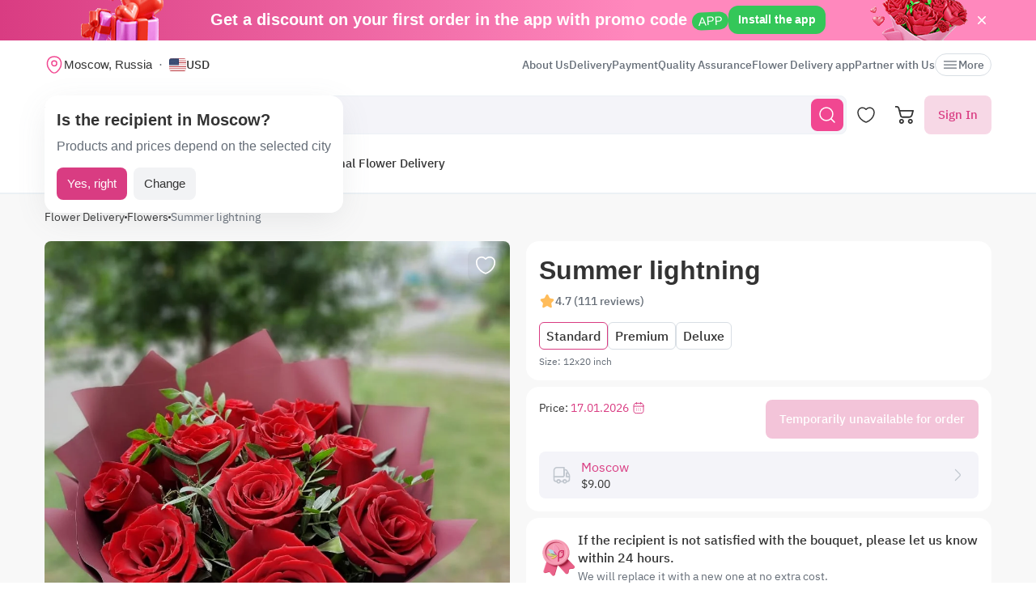

--- FILE ---
content_type: text/html; charset=utf-8
request_url: https://myglobalflowers.com/products/summer-lightning
body_size: 22597
content:
<!doctype html>

<html lang="en" prefix="og: http://ogp.me/ns# fb: http://ogp.me/ns/fb# product: http://ogp.me/ns/product#">
<head>
    <meta charset="utf-8">
    <meta http-equiv="X-UA-Compatible" content="IE=edge">
    <meta name="color-scheme" content="only light">
    <meta name="viewport" content="width=device-width, initial-scale=1, minimum-scale=1, maximum-scale=5">
    <meta name="csrf-token" content="EyD5KzXMyVw6hwd4cqHrjQd0FJ9qIVNhVxcwEFeG">
    <meta name="theme-color" content="#fff">

    <link rel="canonical" href="https://myglobalflowers.com/products/summer-lightning">
            <meta name="robots" content="noindex, follow">
        <meta name="description" content="🌟 Send Summer lightning with Same-Day Flower Delivery anywhere in Russia near you! ⭐ From $44.00. Top-rated service with 733718 reviews! Order online - 4967 options for any occasion!">
                        <meta name="google-site-verification" content="RIr_2QkIXLObLkaNZZ5W9FMA1JKsAOieWCUsNDTC780">
                            <meta name="facebook-domain-verification" content="3r0h5xw514aa2h1o6n0jismp3eoqyz">
                <meta name="abuseipdb-verification" content="eveAuicK">
    
    <meta property="og:title" content="Summer lightning Flowers | Flower Delivery">
    <meta property="og:description" content="🌟 Send Summer lightning with Same-Day Flower Delivery anywhere in Russia near you! ⭐ From $44.00. Top-rated service with 733718 reviews! Order online - 4967 options for any occasion!">
    <meta property="og:image" content="        https://images.myglobalflowers.com/854a6a2b-0ec1-49b1-fed1-c0deb4409500/large
    ">
    
    <meta property="og:type" content="website">
    <meta property="og:url" content="https://myglobalflowers.com/products/summer-lightning">

    <title>Summer lightning Flowers | Flower Delivery</title>

    <script>
        window.app_env = 'prod'
        window.sentry_release = '5842'
    </script>

            <script type="application/ld+json">
    {
      "@context": "https://schema.org",
      "@type": "Organization",
      "name": "MyGlobalFlowers",
  "alternateName": "My Global Flowers",
  "url": "https://myglobalflowers.com",
  "logo": "https://myglobalflowers.com/img/mgf-logo.svg?v=2",
  "email": "order@myglobalflowers.com",
  "sameAs": [
            "https://www.facebook.com/myglobalflowers",
            "https://www.instagram.com/my_global_flowers",
            "https://trustpilot.com/review/myglobalflowers.com"
        ],
    "telephone" :	"+441213871745",
    "contactPoint" : {
      "@type" : "ContactPoint",
      "contactType" : "customer service",
      "email": "order@myglobalflowers.com",
    "telephone" : "+441213871745"
  },
            "hasMerchantReturnPolicy": {
          "@type": "MerchantReturnPolicy",
          "merchantReturnLink": "https://myglobalflowers.com/refunds"
  },
        "aggregateRating": {
      "@type": "AggregateRating",
      "ratingValue": "4.7",
    "reviewCount": "13",
    "worstRating": "1",
    "bestRating": "5"
  }
}
</script>


<script type="application/ld+json">
{
    "@context": "https://schema.org/",
    "@type": "BreadcrumbList",
        "itemListElement": [
                                            {
                    "@type": "ListItem",
                    "position": "1",
                    "name": "Flower Delivery",
                    "item": "https://myglobalflowers.com"
                },
                                                            {
                    "@type": "ListItem",
                    "position": "2",
                    "name": "Flowers",
                    "item": "https://myglobalflowers.com/flowers"
                },
                                                            {
                    "@type": "ListItem",
                    "position": "3",
                    "name": "Summer lightning"
                }
                                    ]
}
</script>

<script type="application/ld+json">
{
    "@context": "https://schema.org/",
    "@type": "WebSite",
    "name": "My Global Flowers",
    "url": "https://myglobalflowers.com/products/summer-lightning",
    "image": "        https://images.myglobalflowers.com/854a6a2b-0ec1-49b1-fed1-c0deb4409500/large
    ",
    "description": "🌟 Send Summer lightning with Same-Day Flower Delivery anywhere in Russia near you! ⭐ From $44.00. Top-rated service with 733718 reviews! Order online - 4967 options for any occasion!"}
</script>
    
        <script type="application/ld+json">
	{
		"@context": "https://schema.org/",
		"@type": "Product",
		"name": "Summer lightning",
		"image": [
									"https://images.myglobalflowers.com/854a6a2b-0ec1-49b1-fed1-c0deb4409500/large"
							],
		"description": 			"Flower delivery MyGlobalFlowers. Get same-day flower delivery from local florists. 100% fresh quality guarantee."
		,
		"offers": {
			"@type": "Offer",
			"url": "https://myglobalflowers.com/products/summer-lightning",
			"priceCurrency": "USD",
			"price": "0",
			"priceValidUntil": "2026-01-31",
			"availability": "https://schema.org/OutOfStock"
		}
						,"aggregateRating": {
					"@type": "AggregateRating",
					"ratingValue": "4.9",
					"ratingCount": "16"
				}
				    }
</script>

<script type="application/ld+json">
    {
        "@context": "https://schema.org",
        "@type": "ImageObject",
        "contentUrl": "https://images.myglobalflowers.com/854a6a2b-0ec1-49b1-fed1-c0deb4409500/large",
        "description": "🌟 Send Summer lightning with Same-Day Flower Delivery anywhere in Russia near you! ⭐ From $44.00. Top-rated service with 733718 reviews! Order online - 4967 options for any occasion!",
        "name": "Summer lightning"
    }
</script>

<script type="application/ld+json">
	{
        "@context": "https://schema.org",
        "@type": "OfferShippingDetails",
        "deliveryTime": {
            "@type": "ShippingDeliveryTime",
            "businessDays": {
                "@type": "OpeningHoursSpecification",
                "dayOfWeek":
                [
                    "https://schema.org/Monday",
                    "https://schema.org/Tuesday",
                    "https://schema.org/Wednesday",
                    "https://schema.org/Thursday",
                    "https://schema.org/Friday",
                    "https://schema.org/Saturday",
                    "https://schema.org/Sunday"
                ]
            },
            "handlingTime": {
                "@type": "QuantitativeValue",
                "minValue": 0,
                "maxValue": 1,
                "unitCode": "d"
            },
            "transitTime": {
                "@type": "QuantitativeValue",
                "minValue": 0,
                "maxValue": 1,
                "unitCode": "d"
            }
        },
        "shippingRate": {
            "@type": "MonetaryAmount",
            "value": 9,
            "currency": "USD"
        },
        "shippingDestination": {
            "@type": "DefinedRegion",
            "addressCountry": "RU"
        }
    }
</script>
<script type="application/ld+json">
	{
		"@context": "https://schema.org",
		"@type": "MerchantReturnPolicy",
		"applicableCountry": "RU",
		"returnPolicyCategory": "https://schema.org/MerchantReturnFiniteReturnWindow",
		"merchantReturnDays": 1,
      	"returnMethod": "https://schema.org/ReturnByMail",
      	"returnFees": "https://schema.org/FreeReturn"
    }
</script>



                        <link rel="alternate" href="https://myglobalflowers.fr/products/summer-lightning" hreflang="fr">
                    <link rel="alternate" href="https://myglobalflowers.de/products/summer-lightning" hreflang="de">
                    <link rel="alternate" href="https://myglobalflowers.ch/products/summer-lightning" hreflang="de-ch">
                    <link rel="alternate" href="https://myglobalflowers.at/products/summer-lightning" hreflang="de-at">
                    <link rel="alternate" href="https://myglobalflowers.com/products/summer-lightning" hreflang="en-us">
                    <link rel="alternate" href="https://myglobalflowers.es/products/summer-lightning" hreflang="es">
                    <link rel="alternate" href="https://myglobalflowers.co.uk/products/summer-lightning" hreflang="en-gb">
                <link rel="alternate" href="https://myglobalflowers.com/products/summer-lightning" hreflang="x-default">
        <link rel="icon" href="/favicon.svg" type="image/svg+xml">
    

        <link rel="preload" as="font" href="/fonts/ibmplexsans-regular.woff2">
            <link fetchpriority="high" rel="preload" as="image" href="https://images.myglobalflowers.com/854a6a2b-0ec1-49b1-fed1-c0deb4409500/large">
        <link rel="preload" as="style" href="https://myglobalflowers.com/build/assets/app-BOSx-1m4.css" /><link rel="preload" as="style" href="https://myglobalflowers.com/build/assets/app-asinc-BrVwwDoe.css" /><link rel="stylesheet" href="https://myglobalflowers.com/build/assets/app-BOSx-1m4.css" /><link rel="stylesheet" href="https://myglobalflowers.com/build/assets/app-asinc-BrVwwDoe.css" />            <link rel="preload" as="style" href="https://myglobalflowers.com/build/assets/show-DEvyhcSk.css" /><link rel="stylesheet" href="https://myglobalflowers.com/build/assets/show-DEvyhcSk.css" />
    
    <link rel="preload" as="style" href="https://myglobalflowers.com/build/assets/layout-F2WejZsT.css" /><link rel="modulepreload" href="https://myglobalflowers.com/build/assets/bootstrap-tL_D0-94.js" /><link rel="modulepreload" href="https://myglobalflowers.com/build/assets/index-ngrFHoWO.js" /><link rel="modulepreload" href="https://myglobalflowers.com/build/assets/dayjs.min-B0RTI1Lu.js" /><link rel="modulepreload" href="https://myglobalflowers.com/build/assets/_commonjsHelpers-D6-XlEtG.js" /><link rel="modulepreload" href="https://myglobalflowers.com/build/assets/layout-C6iob46W.js" /><link rel="modulepreload" href="https://myglobalflowers.com/build/assets/preload-helper-BfFHrpNk.js" /><link rel="modulepreload" href="https://myglobalflowers.com/build/assets/app-99La_NcB.js" /><link rel="modulepreload" href="https://myglobalflowers.com/build/assets/bootstrap-native.esm-CN-5CADx.js" /><link rel="modulepreload" href="https://myglobalflowers.com/build/assets/vue.esm-bundler-CugLb3wK.js" /><link rel="modulepreload" href="https://myglobalflowers.com/build/assets/index-BgB0Db--.js" /><link rel="modulepreload" href="https://myglobalflowers.com/build/assets/get_products_prices-Ni6IOOB5.js" /><link rel="modulepreload" href="https://myglobalflowers.com/build/assets/l10n-D-TRRilQ.js" /><link rel="modulepreload" href="https://myglobalflowers.com/build/assets/index-9Z5QF69l.js" /><link rel="modulepreload" href="https://myglobalflowers.com/build/assets/runtime-core.esm-bundler-Bl5Ud1MS.js" /><link rel="modulepreload" href="https://myglobalflowers.com/build/assets/VPreloader-nioDy1Vt.js" /><link rel="modulepreload" href="https://myglobalflowers.com/build/assets/vue-multiselect-j_VzCcHY.js" /><link rel="modulepreload" href="https://myglobalflowers.com/build/assets/_plugin-vue_export-helper-DlAUqK2U.js" /><link rel="modulepreload" href="https://myglobalflowers.com/build/assets/vue-multiselect.esm-DU7MIMDq.js" /><link rel="modulepreload" href="https://myglobalflowers.com/build/assets/vue-the-mask-DO4jh0cE.js" /><link rel="modulepreload" href="https://myglobalflowers.com/build/assets/vtooltip-Ddx1NpLJ.js" /><link rel="modulepreload" href="https://myglobalflowers.com/build/assets/runtime-dom.esm-bundler-9qb-mPA3.js" /><link rel="modulepreload" href="https://myglobalflowers.com/build/assets/app-storage-BY_Cf89t.js" /><link rel="modulepreload" href="https://myglobalflowers.com/build/assets/compiler-dom.esm-bundler-DcFqEi2N.js" /><link rel="modulepreload" href="https://myglobalflowers.com/build/assets/get-noun-BKydS539.js" /><link rel="modulepreload" href="https://myglobalflowers.com/build/assets/index-C1TIW3q3.js" /><link rel="stylesheet" href="https://myglobalflowers.com/build/assets/layout-F2WejZsT.css" /><script type="module" src="https://myglobalflowers.com/build/assets/bootstrap-tL_D0-94.js"></script><script type="module" src="https://myglobalflowers.com/build/assets/layout-C6iob46W.js"></script>        <link rel="preload" as="style" href="https://myglobalflowers.com/build/assets/InputCounter-DC-srIZU.css" /><link rel="preload" as="style" href="https://myglobalflowers.com/build/assets/show-CzPK7-PD.css" /><link rel="modulepreload" href="https://myglobalflowers.com/build/assets/show-CZvdCylR.js" /><link rel="modulepreload" href="https://myglobalflowers.com/build/assets/preload-helper-BfFHrpNk.js" /><link rel="modulepreload" href="https://myglobalflowers.com/build/assets/index-9Z5QF69l.js" /><link rel="modulepreload" href="https://myglobalflowers.com/build/assets/catalog-check-in-cart-BDnw-7uy.js" /><link rel="modulepreload" href="https://myglobalflowers.com/build/assets/vue.esm-bundler-CugLb3wK.js" /><link rel="modulepreload" href="https://myglobalflowers.com/build/assets/init-advantage-carousel-Cj0dI-eD.js" /><link rel="modulepreload" href="https://myglobalflowers.com/build/assets/index-BgB0Db--.js" /><link rel="modulepreload" href="https://myglobalflowers.com/build/assets/format-date-CW8rKoir.js" /><link rel="modulepreload" href="https://myglobalflowers.com/build/assets/InputCounter-E4ozDULw.js" /><link rel="modulepreload" href="https://myglobalflowers.com/build/assets/l10n-D-TRRilQ.js" /><link rel="modulepreload" href="https://myglobalflowers.com/build/assets/product-added-cart-D3zERTYi.js" /><link rel="modulepreload" href="https://myglobalflowers.com/build/assets/swiper.min-B5EfySgV.js" /><link rel="modulepreload" href="https://myglobalflowers.com/build/assets/ru.es-7cEDz4-5.js" /><link rel="modulepreload" href="https://myglobalflowers.com/build/assets/utc-3h0IjZqf.js" /><link rel="modulepreload" href="https://myglobalflowers.com/build/assets/api-DsbpPMNQ.js" /><link rel="modulepreload" href="https://myglobalflowers.com/build/assets/runtime-core.esm-bundler-Bl5Ud1MS.js" /><link rel="modulepreload" href="https://myglobalflowers.com/build/assets/runtime-dom.esm-bundler-9qb-mPA3.js" /><link rel="modulepreload" href="https://myglobalflowers.com/build/assets/compiler-dom.esm-bundler-DcFqEi2N.js" /><link rel="modulepreload" href="https://myglobalflowers.com/build/assets/_commonjsHelpers-D6-XlEtG.js" /><link rel="modulepreload" href="https://myglobalflowers.com/build/assets/_plugin-vue_export-helper-DlAUqK2U.js" /><link rel="modulepreload" href="https://myglobalflowers.com/build/assets/app-storage-BY_Cf89t.js" /><link rel="modulepreload" href="https://myglobalflowers.com/build/assets/get-noun-BKydS539.js" /><link rel="stylesheet" href="https://myglobalflowers.com/build/assets/InputCounter-DC-srIZU.css" /><link rel="stylesheet" href="https://myglobalflowers.com/build/assets/show-CzPK7-PD.css" /><script type="module" src="https://myglobalflowers.com/build/assets/show-CZvdCylR.js"></script></head>
<body>
            <div id="js_mobile-app-line" class="mobile-app-line d-none d-lg-block">
        <div class="container">
            <div class="d-flex align-items-center justify-content-center mobile-app-line__box">
                <div>Get a discount on your first order in the app with promo code <span class="mobile-app-line__tag">APP</span></div>

                <button type="button" class="fm-btn fm-btn_success mobile-app-line__fm-btn">Install the app</button>

                <svg id="js_mobile-app-line__btn-close" class="mobile-app-line__btn-close" width="24" height="24" viewBox="0 0 24 24" fill="none"
                     xmlns="http://www.w3.org/2000/svg">
                    <path d="M7.75781 7.75732L16.2431 16.2426" stroke="white" stroke-width="1.5" stroke-linecap="round" stroke-linejoin="round"/>
                    <path d="M7.75691 16.2426L16.2422 7.75732" stroke="white" stroke-width="1.5" stroke-linecap="round" stroke-linejoin="round"/>
                </svg>
            </div>
        </div>
    </div>
    
    <header id="js_header" class="header">
    <div class="container" style="position: relative">
                    <div class="d-none d-lg-flex header__top-panel">
                <div class="d-flex align-items-center">
                    <button type="button" id="js_btn-show-modal-select-city_desktop" class="fm-btn fm-btn_text header__select-city header__select-city_desktop" data-toggle="v-modal" data-target="SelectCity" data-test-id="modal-select-city_desktop">
    <img class="header__select-city-icon js_lazy-load" src="/img/empty.svg" data-src="/img/icons/marker.svg" width="24" height="24" alt="">

    
    <span class="header__select-city-text">
        Moscow, Russia
    </span>
</button>

                    <div id="js_header__currency" class="dropdown dropdown_hover header__currency">
        <button type="button" id="dropdownBtnCurrency" class="fm-btn fm-btn_text header__currency-btn"
                data-toggle="dropdown"
                aria-haspopup="true"
                aria-expanded="false">
            <img class="header__currency-img js_lazy-load" src="/img/empty.svg" data-src="/img/currencies/USD.svg" width="21" height="16"
                 alt="">
            USD
        </button>

        <div class="dropdown-menu dropdown-menu-left header__currency-dropdown-menu" aria-labelledby="dropdownBtnCurrency">
            <div class="header__currency-title">Price Currency</div>

                                                                            <a class="dropdown-menu__item header__currency-item mt-3 js_currency-item" href="#" data-currency="EUR">
                        <img class="header__currency-img js_lazy-load" src="/img/empty.svg" data-src="/img/currencies/EUR.svg" width="21" height="16"
                             alt="">
                        EUR
                    </a>
                                                                <a class="dropdown-menu__item header__currency-item mt-3 js_currency-item" href="#" data-currency="GBP">
                        <img class="header__currency-img js_lazy-load" src="/img/empty.svg" data-src="/img/currencies/GBP.svg" width="21" height="16"
                             alt="">
                        GBP
                    </a>
                                                                <a class="dropdown-menu__item header__currency-item mt-3 js_currency-item" href="#" data-currency="CAD">
                        <img class="header__currency-img js_lazy-load" src="/img/empty.svg" data-src="/img/currencies/CAD.svg" width="21" height="16"
                             alt="">
                        CAD
                    </a>
                                                                <a class="dropdown-menu__item header__currency-item mt-3 js_currency-item" href="#" data-currency="AUD">
                        <img class="header__currency-img js_lazy-load" src="/img/empty.svg" data-src="/img/currencies/AUD.svg" width="21" height="16"
                             alt="">
                        AUD
                    </a>
                                    </div>
    </div>
                </div>

                <nav class="header__menu">
    
            <a class="header__menu-item " href="https://myglobalflowers.com/about">About Us</a>
            <a class="header__menu-item " href="https://myglobalflowers.com/delivery">Delivery</a>
            <a class="header__menu-item " href="https://myglobalflowers.com/payment">Payment</a>
            <a class="header__menu-item " href="https://myglobalflowers.com/guarantee">Quality Assurance</a>
            <a class="header__menu-item d-lg-none d-xl-block" href="https://myglobalflowers.com/flower-delivery-app">Flower Delivery app</a>
            <a class="header__menu-item d-lg-none d-xl-block" href="https://myglobalflowers.com/be-our-partner">Partner with Us</a>
    
    
    <button type="button" id="js_header__menu-item_btn-more" class="fm-btn fm-btn_text header__menu-item header__menu-item_btn-more">
        <svg width="20" height="20" viewBox="0 0 20 20" fill="none" xmlns="http://www.w3.org/2000/svg">
            <path d="M17.5 6.4585H2.5C2.15833 6.4585 1.875 6.17516 1.875 5.8335C1.875 5.49183 2.15833 5.2085 2.5 5.2085H17.5C17.8417 5.2085 18.125 5.49183 18.125 5.8335C18.125 6.17516 17.8417 6.4585 17.5 6.4585Z"
                  fill="currentColor"/>
            <path d="M17.5 10.625H2.5C2.15833 10.625 1.875 10.3417 1.875 10C1.875 9.65833 2.15833 9.375 2.5 9.375H17.5C17.8417 9.375 18.125 9.65833 18.125 10C18.125 10.3417 17.8417 10.625 17.5 10.625Z"
                  fill="currentColor"/>
            <path d="M17.5 14.7915H2.5C2.15833 14.7915 1.875 14.5082 1.875 14.1665C1.875 13.8248 2.15833 13.5415 2.5 13.5415H17.5C17.8417 13.5415 18.125 13.8248 18.125 14.1665C18.125 14.5082 17.8417 14.7915 17.5 14.7915Z"
                  fill="currentColor"/>
        </svg>
        More
    </button>
</nav>

                
            </div>
        
        <div id="js_header__bottom-panel" class="header__bottom-panel">
            <a id="js_logo-box" class="logo-box" href="https://myglobalflowers.com/international-flower-delivery/russia/moscow">
    <img class="img-fluid logo" src="/img/mgf-logo.svg?v=2" width="150" height="29" alt="My Global Flowers">
</a>

                            <div class="header__icon-group">
                    <button type="button" id="js_btn-show-mobile-search" class="d-lg-none fm-btn fm-btn_icon head-favorite">
                        <svg width="24" height="24" viewBox="0 0 24 24" fill="none" xmlns="http://www.w3.org/2000/svg">
                            <path d="M16.6101 16.6101C19.7236 13.4966 19.7236 8.44862 16.6101 5.33512C13.4966 2.22163 8.44862 2.22163 5.33512 5.33512C2.22163 8.44862 2.22163 13.4966 5.33512 16.6101C8.44862 19.7236 13.4966 19.7236 16.6101 16.6101ZM16.6101 16.6101L21 21"
                                  stroke="currentColor" stroke-width="1.5" stroke-linecap="round"/>
                        </svg>
                    </button>

                    <a class="head-favorite" href="https://myglobalflowers.com/favorites" aria-label="Favorites">
                        <svg width="24" height="24" viewBox="0 0 24 24" fill="none" xmlns="http://www.w3.org/2000/svg">
                            <path d="M12.62 20.8101C12.28 20.9301 11.72 20.9301 11.38 20.8101C8.48 19.8201 2 15.6901 2 8.6901C2 5.6001 4.49 3.1001 7.56 3.1001C9.38 3.1001 10.99 3.9801 12 5.3401C13.01 3.9801 14.63 3.1001 16.44 3.1001C19.51 3.1001 22 5.6001 22 8.6901C22 15.6901 15.52 19.8201 12.62 20.8101Z"
                                  stroke="currentColor" stroke-width="1.5" stroke-linecap="round" stroke-linejoin="round"/>
                        </svg>

                        <span id="js_favorites-number" class="head-favorite__qty"></span>
                    </a>

                    <a id="js_head-cart" class="d-none d-lg-flex head-cart" href="https://myglobalflowers.com/cart" aria-label="Cart">
                        <svg width="24" height="24" viewBox="0 0 24 24" fill="none" xmlns="http://www.w3.org/2000/svg">
                            <path fill-rule="evenodd" clip-rule="evenodd"
                                  d="M3.5672 3.97403C3.39288 3.30201 2.79146 2.83333 2.10341 2.83333H0V1H2.10341C3.61711 1 4.94023 2.03109 5.32374 3.50954L5.94094 5.88889H22.0921C22.3745 5.88889 22.6409 6.02161 22.8127 6.24796C22.9845 6.47431 23.0422 6.7685 22.9688 7.04387L21.5739 12.2749C21.0403 14.276 19.2431 15.6667 17.1905 15.6667H9.16961C7.65591 15.6667 6.33279 14.6356 5.94928 13.1571L3.5672 3.97403ZM20.9074 7.72222H6.4165L7.70582 12.6926C7.88014 13.3647 8.48156 13.8333 9.16961 13.8333H17.1905C18.4221 13.8333 19.5004 12.999 19.8205 11.7983L20.9074 7.72222ZM18.7632 21.1667C18.0946 21.1667 17.5526 20.6195 17.5526 19.9444C17.5526 19.2694 18.0946 18.7222 18.7632 18.7222C19.4317 18.7222 19.9737 19.2694 19.9737 19.9444C19.9737 20.6195 19.4317 21.1667 18.7632 21.1667ZM18.7632 23C17.0918 23 15.7368 21.632 15.7368 19.9444C15.7368 18.2569 17.0918 16.8889 18.7632 16.8889C20.4345 16.8889 21.7895 18.2569 21.7895 19.9444C21.7895 21.632 20.4345 23 18.7632 23ZM7.86843 21.1667C7.19987 21.1667 6.6579 20.6195 6.6579 19.9444C6.6579 19.2694 7.19987 18.7222 7.86843 18.7222C8.53698 18.7222 9.07895 19.2694 9.07895 19.9444C9.07895 20.6195 8.53698 21.1667 7.86843 21.1667ZM7.86843 23C6.19704 23 4.84211 21.632 4.84211 19.9444C4.84211 18.2569 6.19704 16.8889 7.86843 16.8889C9.53981 16.8889 10.8947 18.2569 10.8947 19.9444C10.8947 21.632 9.53981 23 7.86843 23Z"
                                  fill="currentColor"/>
                        </svg>

                        <span id="js_head-cart__qty" class="head-cart__qty"></span>
                    </a>

                    <div id="js_app-mobile-menu" class="d-lg-none">
                        <button type="button" class="fm-btn fm-btn_icon fm-btn_icon-tertiary header__btn-toggle-menu" aria-label="Menu"
                                @click="show()">
                            <svg width="24" height="24" viewBox="0 0 24 24" fill="none" xmlns="http://www.w3.org/2000/svg">
                                <path d="M3 7H21" stroke="#333333" stroke-width="1.5" stroke-linecap="round"/>
                                <path d="M3 12H21" stroke="#333333" stroke-width="1.5" stroke-linecap="round"/>
                                <path d="M3 17H21" stroke="#333333" stroke-width="1.5" stroke-linecap="round"/>
                            </svg>
                        </button>

                        <mobile-menu v-if="active"
                                     ref="mobile-menu"
                                     :btn-callback="false"
                                     email="order@myglobalflowers.com"
                                     home-url="https://myglobalflowers.com"
                                     pa-url="https://myglobalflowers.com/profile/orders"
                                     phone="+441213871745"
                                     telegram="">
                                                    </mobile-menu>
                    </div>
                </div>
            
                            <div class="d-lg-none w-100">
                    <button type="button" id="js_btn-show-modal-select-city" class="fm-btn fm-btn_text header__select-city " data-toggle="v-modal" data-target="SelectCity" data-test-id="modal-select-city_desktop">
    <img class="header__select-city-icon js_lazy-load" src="/img/empty.svg" data-src="/img/icons/marker.svg" width="24" height="24" alt="">

    
    <span class="header__select-city-text">
        Moscow, Russia
    </span>
</button>
                </div>
            
                            <div class="header__catalog-group d-none d-lg-flex">
                    <div id="js_all-catalog-menu-dropdown" class="all-catalog-menu-dropdown d-none d-lg-flex">
        <button type="button" id="js_all-catalog-menu-btn" class="fm-btn fm-btn_main fm-btn_main-s-500 flex-nowrap all-catalog-menu-btn">
            <svg class="all-catalog-menu-btn-icon-show flex-shrink-0" width="24" height="24" viewBox="0 0 24 24" fill="none" xmlns="http://www.w3.org/2000/svg">
                <path d="M5 10H7C9 10 10 9 10 7V5C10 3 9 2 7 2H5C3 2 2 3 2 5V7C2 9 3 10 5 10Z" stroke="white" stroke-width="1.5"
                      stroke-miterlimit="10"
                      stroke-linecap="round" stroke-linejoin="round"/>
                <path d="M17 10H19C21 10 22 9 22 7V5C22 3 21 2 19 2H17C15 2 14 3 14 5V7C14 9 15 10 17 10Z" stroke="white" stroke-width="1.5"
                      stroke-miterlimit="10" stroke-linecap="round" stroke-linejoin="round"/>
                <path d="M17 22H19C21 22 22 21 22 19V17C22 15 21 14 19 14H17C15 14 14 15 14 17V19C14 21 15 22 17 22Z" stroke="white"
                      stroke-width="1.5"
                      stroke-miterlimit="10" stroke-linecap="round" stroke-linejoin="round"/>
                <path d="M5 22H7C9 22 10 21 10 19V17C10 15 9 14 7 14H5C3 14 2 15 2 17V19C2 21 3 22 5 22Z" stroke="white" stroke-width="1.5"
                      stroke-miterlimit="10" stroke-linecap="round" stroke-linejoin="round"/>
            </svg>

            <svg class="all-catalog-menu-btn-icon-close flex-shrink-0" width="24" height="24" viewBox="0 0 24 24" fill="none" xmlns="http://www.w3.org/2000/svg"
                 hidden>
                <path d="M7.75781 7.75732L16.2431 16.2426" stroke="white" stroke-width="1.5" stroke-linecap="round" stroke-linejoin="round"/>
                <path d="M7.75691 16.2426L16.2422 7.75732" stroke="white" stroke-width="1.5" stroke-linecap="round" stroke-linejoin="round"/>
            </svg>

            Catalog
        </button>

        <div id="js_all-catalog-menu" class="dropdown-menu all-catalog-menu">
            <div id="js_all-catalog-menu__main-list" class="all-catalog-menu__main-list">
                                                            <a class="all-catalog-menu__main-list-item js_all-catalog-menu__main-list-item all-catalog-menu__main-list-item_active"
                           href="/flowers/same-day"
                           data-id="330">
                            <img class="all-catalog-menu__main-list-img js_lazy-load" src="/img/empty.svg"
                                 data-src="https://images.myglobalflowers.com/0b4ce101-d6b4-4be7-4b99-c54156f3fe00/medium"
                                 width="48" height="48" alt="">
                            Same Day
                        </a>
                                                                                <a class="all-catalog-menu__main-list-item js_all-catalog-menu__main-list-item "
                           href="/flowers/birthday"
                           data-id="323">
                            <img class="all-catalog-menu__main-list-img js_lazy-load" src="/img/empty.svg"
                                 data-src="https://images.myglobalflowers.com/b18c4166-523c-4c09-1ced-eafbaf604200/medium"
                                 width="48" height="48" alt="">
                            Birthday
                        </a>
                                                                                <div class="all-catalog-menu__main-list-item js_all-catalog-menu__main-list-item "
                             data-id="325">
                            <img class="all-catalog-menu__main-list-img js_lazy-load" src="/img/empty.svg"
                                 data-src="https://images.myglobalflowers.com/e4b07387-361e-4b25-b6fb-17c067ce3100/medium"
                                 width="48" height="48" alt="">
                            Occasions
                        </div>
                                                                                <a class="all-catalog-menu__main-list-item js_all-catalog-menu__main-list-item "
                           href="/flowers"
                           data-id="326">
                            <img class="all-catalog-menu__main-list-img js_lazy-load" src="/img/empty.svg"
                                 data-src="https://images.myglobalflowers.com/6613172d-c7f8-4a95-1b07-746ad4bbb800/medium"
                                 width="48" height="48" alt="">
                            Flowers
                        </a>
                                                                                <a class="all-catalog-menu__main-list-item js_all-catalog-menu__main-list-item "
                           href="/flowers/roses"
                           data-id="327">
                            <img class="all-catalog-menu__main-list-img js_lazy-load" src="/img/empty.svg"
                                 data-src="https://images.myglobalflowers.com/9988e134-7174-455f-5ea3-3f7312f21800/medium"
                                 width="48" height="48" alt="">
                            Roses
                        </a>
                                                                                <a class="all-catalog-menu__main-list-item js_all-catalog-menu__main-list-item "
                           href="/flowers/potted-flowers"
                           data-id="1371">
                            <img class="all-catalog-menu__main-list-img js_lazy-load" src="/img/empty.svg"
                                 data-src="https://images.myglobalflowers.com/3413f77c-10be-4971-cdd4-fb3590589300/medium"
                                 width="48" height="48" alt="">
                            Plants
                        </a>
                                                                                <a class="all-catalog-menu__main-list-item js_all-catalog-menu__main-list-item "
                           href="/catalog/gifts"
                           data-id="329">
                            <img class="all-catalog-menu__main-list-img js_lazy-load" src="/img/empty.svg"
                                 data-src="https://images.myglobalflowers.com/146de455-84b3-46b7-3723-6b6199896300/medium"
                                 width="48" height="48" alt="">
                            Gifts
                        </a>
                                                                                <a class="all-catalog-menu__main-list-item js_all-catalog-menu__main-list-item "
                           href="https://myglobalflowers.com/international-flower-delivery"
                           data-id="406">
                            <img class="all-catalog-menu__main-list-img js_lazy-load" src="/img/empty.svg"
                                 data-src="https://images.myglobalflowers.com/25a9a293-64f5-4124-9064-5cab1de10b00/medium"
                                 width="48" height="48" alt="">
                            International Flower Delivery
                        </a>
                                                </div>

            <div id="js_all-catalog-menu__secondary-lists" class="all-catalog-menu__secondary-lists">
                                                            <div class="all-catalog-menu__list js_all-catalog-menu__list" data-id="330" >
                                                            <a class="all-catalog-menu__list-title all-catalog-menu__list-title_link" href="/flowers/same-day">Same Day</a>
                            
                            <div class="all-catalog-menu__list-groups">
                                                                    <div class="all-catalog-menu__list-group js_all-catalog-menu__list-group">
                                                                                    <a class="all-catalog-menu__list-item js_all-catalog-menu__list-item"
                                               href="/flowers/same-day"
                                                    >All Same Day Delivery</a>
                                                                                    <a class="all-catalog-menu__list-item js_all-catalog-menu__list-item"
                                               href="/flowers/same-day/birthday"
                                                    >Birthday Same Day</a>
                                                                                    <a class="all-catalog-menu__list-item js_all-catalog-menu__list-item"
                                               href="/flowers/same-day/sympathy"
                                                    >Sympathy Same Day</a>
                                                                                    <a class="all-catalog-menu__list-item js_all-catalog-menu__list-item"
                                               href="/flowers/same-day/anniversary"
                                                    >Anniversary Same Day</a>
                                                                                    <a class="all-catalog-menu__list-item js_all-catalog-menu__list-item"
                                               href="/flowers/same-day/get-well"
                                                    >Get Well Same Day</a>
                                        
                                                                            </div>
                                
                                                            </div>
                        </div>
                                                                                <div class="all-catalog-menu__list js_all-catalog-menu__list" data-id="323" hidden>
                                                            <a class="all-catalog-menu__list-title all-catalog-menu__list-title_link" href="/flowers/birthday">Birthday</a>
                            
                            <div class="all-catalog-menu__list-groups">
                                
                                                                                                            <div class="all-catalog-menu__list-group js_all-catalog-menu__list-group">
                                            <div class="all-catalog-menu__list-group-title">Featured Birthday</div>

                                                                                            <a class="all-catalog-menu__list-item js_all-catalog-menu__list-item"
                                                   href="/bestsellers"
                                                        >Birthday Best Sellers</a>
                                                                                            <a class="all-catalog-menu__list-item js_all-catalog-menu__list-item"
                                                   href="/flowers/same-day"
                                                        >Same Day Birthday</a>
                                                                                            <a class="all-catalog-menu__list-item js_all-catalog-menu__list-item"
                                                   href="/flowers/birthday/potted-flowers"
                                                        >Birthday Plants</a>
                                                                                            <a class="all-catalog-menu__list-item js_all-catalog-menu__list-item"
                                                   href="/catalog/gifts/birthday"
                                                        >Birthday Gift Baskets</a>
                                            
                                                                                    </div>
                                                                            <div class="all-catalog-menu__list-group js_all-catalog-menu__list-group">
                                            <div class="all-catalog-menu__list-group-title">Birthday Recipients</div>

                                                                                            <a class="all-catalog-menu__list-item js_all-catalog-menu__list-item"
                                                   href="/flowers/birthday/for-her"
                                                        >For Her</a>
                                                                                            <a class="all-catalog-menu__list-item js_all-catalog-menu__list-item"
                                                   href="/flowers/birthday/for-mom"
                                                        >For Mom</a>
                                                                                            <a class="all-catalog-menu__list-item js_all-catalog-menu__list-item"
                                                   href="/flowers/birthday/for-friend"
                                                        >For Friend</a>
                                                                                            <a class="all-catalog-menu__list-item js_all-catalog-menu__list-item"
                                                   href="/flowers/birthday/for-wife"
                                                        >For Wife</a>
                                                                                            <a class="all-catalog-menu__list-item js_all-catalog-menu__list-item"
                                                   href="/flowers/birthday/for-kid"
                                                        >For Kids</a>
                                                                                            <a class="all-catalog-menu__list-item js_all-catalog-menu__list-item"
                                                   href="/flowers/birthday/for-him"
                                                        >For Men</a>
                                                                                            <a class="all-catalog-menu__list-item js_all-catalog-menu__list-item"
                                                   href="/flowers/birthday/for-sister"
                                                        >For Sister</a>
                                                                                            <a class="all-catalog-menu__list-item js_all-catalog-menu__list-item"
                                                   href="/flowers/birthday/for-aunt"
                                                        >For Aunt</a>
                                                                                            <a class="all-catalog-menu__list-item js_all-catalog-menu__list-item"
                                                   href="/flowers/birthday/for-daughter"
                                                        >For Daughter</a>
                                            
                                                                                    </div>
                                                                            <div class="all-catalog-menu__list-group js_all-catalog-menu__list-group">
                                            <div class="all-catalog-menu__list-group-title">Milestone Birthdays</div>

                                                                                            <a class="all-catalog-menu__list-item js_all-catalog-menu__list-item"
                                                   href="/flowers/sweet-16-birthday-flowers"
                                                        >Sweet 16</a>
                                                                                            <a class="all-catalog-menu__list-item js_all-catalog-menu__list-item"
                                                   href="/flowers/21st-birthday-flowers"
                                                        >21st</a>
                                                                                            <a class="all-catalog-menu__list-item js_all-catalog-menu__list-item"
                                                   href="/flowers/30th-birthday-flowers"
                                                        >30th</a>
                                                                                            <a class="all-catalog-menu__list-item js_all-catalog-menu__list-item"
                                                   href="/flowers/40th-birthday-flowers"
                                                        >40th</a>
                                                                                            <a class="all-catalog-menu__list-item js_all-catalog-menu__list-item"
                                                   href="/flowers/50th-birthday-flowers"
                                                        >50th</a>
                                                                                            <a class="all-catalog-menu__list-item js_all-catalog-menu__list-item"
                                                   href="/flowers/60th-birthday-flowers"
                                                        >60th</a>
                                                                                            <a class="all-catalog-menu__list-item js_all-catalog-menu__list-item"
                                                   href="/flowers/70th-birthday-flowers"
                                                        >70th</a>
                                                                                            <a class="all-catalog-menu__list-item js_all-catalog-menu__list-item"
                                                   href="/flowers/80th-birthday-flowers"
                                                        >80th</a>
                                                                                            <a class="all-catalog-menu__list-item js_all-catalog-menu__list-item"
                                                   href="/flowers/90th-birthday-flowers"
                                                        >90th</a>
                                            
                                                                                    </div>
                                                                                                </div>
                        </div>
                                                                                <div class="all-catalog-menu__list js_all-catalog-menu__list" data-id="325" hidden>
                                                            <div class="all-catalog-menu__list-title" data-id="325">Occasions</div>
                            
                            <div class="all-catalog-menu__list-groups">
                                
                                                                                                            <div class="all-catalog-menu__list-group js_all-catalog-menu__list-group">
                                            <div class="all-catalog-menu__list-group-title">Personal Occasions</div>

                                                                                            <a class="all-catalog-menu__list-item js_all-catalog-menu__list-item"
                                                   href="/flowers/anniversary"
                                                        >Anniversary</a>
                                                                                            <a class="all-catalog-menu__list-item js_all-catalog-menu__list-item"
                                                   href="/flowers/get-well"
                                                        >Get Well</a>
                                                                                            <a class="all-catalog-menu__list-item js_all-catalog-menu__list-item"
                                                   href="/flowers/new-baby"
                                                        >New Baby</a>
                                                                                            <a class="all-catalog-menu__list-item js_all-catalog-menu__list-item"
                                                   href="/flowers/thank-you"
                                                        >Thank You</a>
                                                                                            <a class="all-catalog-menu__list-item js_all-catalog-menu__list-item"
                                                   href="/flowers/miss-you"
                                                        >Miss You</a>
                                                                                            <a class="all-catalog-menu__list-item js_all-catalog-menu__list-item"
                                                   href="/flowers/just-because"
                                                        >Just Because</a>
                                                                                            <a class="all-catalog-menu__list-item js_all-catalog-menu__list-item"
                                                   href="/flowers/thinking-of-you"
                                                        >Thinking of You</a>
                                                                                            <a class="all-catalog-menu__list-item js_all-catalog-menu__list-item"
                                                   href="/flowers/love-and-romance"
                                                        >Love &amp; Romance</a>
                                                                                            <a class="all-catalog-menu__list-item js_all-catalog-menu__list-item"
                                                   href="/flowers/i-am-sorry"
                                                        >I&#039;m Sorry</a>
                                                                                            <a class="all-catalog-menu__list-item js_all-catalog-menu__list-item"
                                                   href="/flowers/congratulation"
                                                        hidden>Congratulations</a>
                                            
                                                                                            <button type="button"
                                                        class="fm-btn fm-btn_text all-catalog-menu__list-item-more js_all-catalog-menu__list-item-more">Show more</button>
                                                                                    </div>
                                                                            <div class="all-catalog-menu__list-group js_all-catalog-menu__list-group">
                                            <div class="all-catalog-menu__list-group-title">Life Events</div>

                                                                                            <a class="all-catalog-menu__list-item js_all-catalog-menu__list-item"
                                                   href="/flowers/bridal-flowers"
                                                        >Bridal Bouquets</a>
                                                                                            <a class="all-catalog-menu__list-item js_all-catalog-menu__list-item"
                                                   href="/flowers/wedding"
                                                        >Wedding</a>
                                                                                            <a class="all-catalog-menu__list-item js_all-catalog-menu__list-item"
                                                   href="/flowers/graduation"
                                                        >Graduation</a>
                                                                                            <a class="all-catalog-menu__list-item js_all-catalog-menu__list-item"
                                                   href="/flowers/housewarming"
                                                        >Housewarming</a>
                                                                                            <a class="all-catalog-menu__list-item js_all-catalog-menu__list-item"
                                                   href="/flowers/retirement"
                                                        >Retirement</a>
                                                                                            <a class="all-catalog-menu__list-item js_all-catalog-menu__list-item"
                                                   href="/flowers/baby-shower"
                                                        >Baby Shower</a>
                                                                                            <a class="all-catalog-menu__list-item js_all-catalog-menu__list-item"
                                                   href="/flowers/business-gifting"
                                                        >Business Gifting</a>
                                            
                                                                                    </div>
                                                                            <div class="all-catalog-menu__list-group js_all-catalog-menu__list-group">
                                            <div class="all-catalog-menu__list-group-title">Holidays</div>

                                                                                            <a class="all-catalog-menu__list-item js_all-catalog-menu__list-item"
                                                   href="/holidays/valentines-day"
                                                        >Valentine&#039;s Day</a>
                                                                                            <a class="all-catalog-menu__list-item js_all-catalog-menu__list-item"
                                                   href="/holidays/international-womens-day"
                                                        >Women&#039;s Day</a>
                                                                                            <a class="all-catalog-menu__list-item js_all-catalog-menu__list-item"
                                                   href="/holidays/easter"
                                                        >Easter</a>
                                                                                            <a class="all-catalog-menu__list-item js_all-catalog-menu__list-item"
                                                   href="/holidays/mothers-day"
                                                        >Mother&#039;s Day</a>
                                                                                            <a class="all-catalog-menu__list-item js_all-catalog-menu__list-item"
                                                   href="/holidays/fathers-day"
                                                        >Father&#039;s Day</a>
                                                                                            <a class="all-catalog-menu__list-item js_all-catalog-menu__list-item"
                                                   href="/holidays"
                                                        >All Holidays</a>
                                            
                                                                                    </div>
                                                                            <div class="all-catalog-menu__list-group js_all-catalog-menu__list-group">
                                            <div class="all-catalog-menu__list-group-title">Sympathy &amp; Remembrance</div>

                                                                                            <a class="all-catalog-menu__list-item js_all-catalog-menu__list-item"
                                                   href="/flowers/sympathy"
                                                        >All Sympathy</a>
                                                                                            <a class="all-catalog-menu__list-item js_all-catalog-menu__list-item"
                                                   href="/funeral-flowers"
                                                        >Funeral Flowers</a>
                                                                                            <a class="all-catalog-menu__list-item js_all-catalog-menu__list-item"
                                                   href="/flowers/flowers-to-send-for-death"
                                                        >Condolence Gifts</a>
                                                                                            <a class="all-catalog-menu__list-item js_all-catalog-menu__list-item"
                                                   href="/flowers/potted-flowers"
                                                        >Memorial Plants</a>
                                                                                            <a class="all-catalog-menu__list-item js_all-catalog-menu__list-item"
                                                   href="/funeral-flowers?priceTo=100"
                                                        >Pet Sympathy</a>
                                            
                                                                                    </div>
                                                                            <div class="all-catalog-menu__list-group js_all-catalog-menu__list-group">
                                            <div class="all-catalog-menu__list-group-title">Season</div>

                                                                                            <a class="all-catalog-menu__list-item js_all-catalog-menu__list-item"
                                                   href="/seasons/summer"
                                                        >Summer</a>
                                                                                            <a class="all-catalog-menu__list-item js_all-catalog-menu__list-item"
                                                   href="/seasons/fall"
                                                        >Fall</a>
                                                                                            <a class="all-catalog-menu__list-item js_all-catalog-menu__list-item"
                                                   href="/seasons/winter"
                                                        >Winter</a>
                                                                                            <a class="all-catalog-menu__list-item js_all-catalog-menu__list-item"
                                                   href="/seasons/spring"
                                                        >Spring</a>
                                            
                                                                                    </div>
                                                                                                </div>
                        </div>
                                                                                <div class="all-catalog-menu__list js_all-catalog-menu__list" data-id="326" hidden>
                                                            <a class="all-catalog-menu__list-title all-catalog-menu__list-title_link" href="/flowers">Flowers</a>
                            
                            <div class="all-catalog-menu__list-groups">
                                
                                                                                                            <div class="all-catalog-menu__list-group js_all-catalog-menu__list-group">
                                            <div class="all-catalog-menu__list-group-title">Featured Flowers</div>

                                                                                            <a class="all-catalog-menu__list-item js_all-catalog-menu__list-item"
                                                   href="/bestsellers"
                                                        >Best Sellers</a>
                                                                                            <a class="all-catalog-menu__list-item js_all-catalog-menu__list-item"
                                                   href="/new"
                                                        >New Arrivals</a>
                                                                                            <a class="all-catalog-menu__list-item js_all-catalog-menu__list-item"
                                                   href="/flowers/same-day"
                                                        >Same Day Delivery</a>
                                                                                            <a class="all-catalog-menu__list-item js_all-catalog-menu__list-item"
                                                   href="/flowers/luxury-flowers"
                                                        >Luxury Collection</a>
                                                                                            <a class="all-catalog-menu__list-item js_all-catalog-menu__list-item"
                                                   href="/flowers/flower-delivery-next-day"
                                                        >Next Day Delivery</a>
                                                                                            <a class="all-catalog-menu__list-item js_all-catalog-menu__list-item"
                                                   href="/flowers/cheap-flowers"
                                                        >$60 &amp; Under</a>
                                            
                                                                                    </div>
                                                                            <div class="all-catalog-menu__list-group js_all-catalog-menu__list-group">
                                            <div class="all-catalog-menu__list-group-title">Flower Types</div>

                                                                                            <a class="all-catalog-menu__list-item js_all-catalog-menu__list-item"
                                                   href="/flowers/roses"
                                                        >Roses</a>
                                                                                            <a class="all-catalog-menu__list-item js_all-catalog-menu__list-item"
                                                   href="/flowers/lilies"
                                                        >Lilies</a>
                                                                                            <a class="all-catalog-menu__list-item js_all-catalog-menu__list-item"
                                                   href="/flowers/orchids"
                                                        >Orchids</a>
                                                                                            <a class="all-catalog-menu__list-item js_all-catalog-menu__list-item"
                                                   href="/flowers/sunflowers"
                                                        >Sunflowers</a>
                                                                                            <a class="all-catalog-menu__list-item js_all-catalog-menu__list-item"
                                                   href="/flowers/tulips"
                                                        >Tulips</a>
                                                                                            <a class="all-catalog-menu__list-item js_all-catalog-menu__list-item"
                                                   href="/flowers/exotic"
                                                        >Exotic Flowers</a>
                                                                                            <a class="all-catalog-menu__list-item js_all-catalog-menu__list-item"
                                                   href="/flowers/mixed-bouquets"
                                                        >Mixed Bouquets</a>
                                                                                            <a class="all-catalog-menu__list-item js_all-catalog-menu__list-item"
                                                   href="/flowers/daisies"
                                                        >Daisies</a>
                                                                                            <a class="all-catalog-menu__list-item js_all-catalog-menu__list-item"
                                                   href="/flowers/callas"
                                                        >Callas</a>
                                                                                            <a class="all-catalog-menu__list-item js_all-catalog-menu__list-item"
                                                   href="/flowers/alstroemerias"
                                                        hidden>Alstroemerias</a>
                                                                                            <a class="all-catalog-menu__list-item js_all-catalog-menu__list-item"
                                                   href="/flowers/carnations"
                                                        hidden>Carnations</a>
                                                                                            <a class="all-catalog-menu__list-item js_all-catalog-menu__list-item"
                                                   href="/flowers/irises"
                                                        hidden>Irises</a>
                                                                                            <a class="all-catalog-menu__list-item js_all-catalog-menu__list-item"
                                                   href="/flowers/gerberas"
                                                        hidden>Gerberas</a>
                                                                                            <a class="all-catalog-menu__list-item js_all-catalog-menu__list-item"
                                                   href="/flowers/lisianthuses"
                                                        hidden>Lisianthus</a>
                                                                                            <a class="all-catalog-menu__list-item js_all-catalog-menu__list-item"
                                                   href="/flowers/hydrangeas"
                                                        hidden>Hydrangeas</a>
                                            
                                                                                            <button type="button"
                                                        class="fm-btn fm-btn_text all-catalog-menu__list-item-more js_all-catalog-menu__list-item-more">Show more</button>
                                                                                    </div>
                                                                            <div class="all-catalog-menu__list-group js_all-catalog-menu__list-group">
                                            <div class="all-catalog-menu__list-group-title">By Color</div>

                                                                                            <a class="all-catalog-menu__list-item js_all-catalog-menu__list-item"
                                                   href="/flowers/red"
                                                        >Red Flowers</a>
                                                                                            <a class="all-catalog-menu__list-item js_all-catalog-menu__list-item"
                                                   href="/flowers/white"
                                                        >White Flowers</a>
                                                                                            <a class="all-catalog-menu__list-item js_all-catalog-menu__list-item"
                                                   href="/catalog/pink-flowers"
                                                        >Pink Flowers</a>
                                                                                            <a class="all-catalog-menu__list-item js_all-catalog-menu__list-item"
                                                   href="/flowers/purple"
                                                        >Purple Flowers</a>
                                                                                            <a class="all-catalog-menu__list-item js_all-catalog-menu__list-item"
                                                   href="/flowers/yellow"
                                                        >Yellow Flowers</a>
                                                                                            <a class="all-catalog-menu__list-item js_all-catalog-menu__list-item"
                                                   href="/flowers/blue"
                                                        >Blue</a>
                                                                                            <a class="all-catalog-menu__list-item js_all-catalog-menu__list-item"
                                                   href="/flowers/bright"
                                                        >Bright</a>
                                                                                            <a class="all-catalog-menu__list-item js_all-catalog-menu__list-item"
                                                   href="/flowers/pastel"
                                                        >Pastel</a>
                                                                                            <a class="all-catalog-menu__list-item js_all-catalog-menu__list-item"
                                                   href="/flowers/multicolor"
                                                        >Colourful</a>
                                                                                            <a class="all-catalog-menu__list-item js_all-catalog-menu__list-item"
                                                   href="/flowers/orange"
                                                        hidden>Orange</a>
                                            
                                                                                            <button type="button"
                                                        class="fm-btn fm-btn_text all-catalog-menu__list-item-more js_all-catalog-menu__list-item-more">Show more</button>
                                                                                    </div>
                                                                            <div class="all-catalog-menu__list-group js_all-catalog-menu__list-group">
                                            <div class="all-catalog-menu__list-group-title">Arrangements</div>

                                                                                            <a class="all-catalog-menu__list-item js_all-catalog-menu__list-item"
                                                   href="/flowers/arrangements"
                                                        >All Arrangements</a>
                                                                                            <a class="all-catalog-menu__list-item js_all-catalog-menu__list-item"
                                                   href="/flowers/flower-baskets"
                                                        >Flower Baskets</a>
                                                                                            <a class="all-catalog-menu__list-item js_all-catalog-menu__list-item"
                                                   href="/flowers/hat-boxes"
                                                        >Flower Boxes</a>
                                                                                            <a class="all-catalog-menu__list-item js_all-catalog-menu__list-item"
                                                   href="/flowers/table-centerpieces"
                                                        >Table Centerpieces</a>
                                                                                            <a class="all-catalog-menu__list-item js_all-catalog-menu__list-item"
                                                   href="/flowers/heart-shaped"
                                                        >Heart Shaped ♥</a>
                                            
                                                                                    </div>
                                                                                                </div>
                        </div>
                                                                                <div class="all-catalog-menu__list js_all-catalog-menu__list" data-id="327" hidden>
                                                            <a class="all-catalog-menu__list-title all-catalog-menu__list-title_link" href="/flowers/roses">Roses</a>
                            
                            <div class="all-catalog-menu__list-groups">
                                
                                                                                                            <div class="all-catalog-menu__list-group js_all-catalog-menu__list-group">
                                            <div class="all-catalog-menu__list-group-title">By Color</div>

                                                                                            <a class="all-catalog-menu__list-item js_all-catalog-menu__list-item"
                                                   href="/flowers/red-roses"
                                                        >Red Roses</a>
                                                                                            <a class="all-catalog-menu__list-item js_all-catalog-menu__list-item"
                                                   href="/flowers/white-roses"
                                                        >White Roses</a>
                                                                                            <a class="all-catalog-menu__list-item js_all-catalog-menu__list-item"
                                                   href="/flowers/yellow-roses"
                                                        >Yellow Roses</a>
                                                                                            <a class="all-catalog-menu__list-item js_all-catalog-menu__list-item"
                                                   href="/flowers/pink-roses"
                                                        >Pink Roses</a>
                                            
                                                                                    </div>
                                                                            <div class="all-catalog-menu__list-group js_all-catalog-menu__list-group">
                                            <div class="all-catalog-menu__list-group-title">By Size</div>

                                                                                            <a class="all-catalog-menu__list-item js_all-catalog-menu__list-item"
                                                   href="/flowers/mono/roses/dozen-delivery"
                                                        >Dozen Roses</a>
                                                                                            <a class="all-catalog-menu__list-item js_all-catalog-menu__list-item"
                                                   href="/flowers/mono/roses/2-dozen-delivery"
                                                        >Two Dozen Roses</a>
                                                                                            <a class="all-catalog-menu__list-item js_all-catalog-menu__list-item"
                                                   href="/flowers/roses/bukets-51-pcs"
                                                        >50 Roses</a>
                                                                                            <a class="all-catalog-menu__list-item js_all-catalog-menu__list-item"
                                                   href="/flowers/bukets101pcs"
                                                        >100 Roses</a>
                                            
                                                                                    </div>
                                                                            <div class="all-catalog-menu__list-group js_all-catalog-menu__list-group">
                                            <div class="all-catalog-menu__list-group-title">By Type</div>

                                                                                            <a class="all-catalog-menu__list-item js_all-catalog-menu__list-item"
                                                   href="/flowers/mono/roses/long-stem-roses"
                                                        >Long Stem Roses</a>
                                                                                            <a class="all-catalog-menu__list-item js_all-catalog-menu__list-item"
                                                   href="/flowers/spray-roses"
                                                        >Spray Roses</a>
                                                                                            <a class="all-catalog-menu__list-item js_all-catalog-menu__list-item"
                                                   href="/flowers/peony_roses"
                                                        >Peony Roses</a>
                                                                                            <a class="all-catalog-menu__list-item js_all-catalog-menu__list-item"
                                                   href="/flowers/mono/roses/luxury-flowers"
                                                        >Luxury Roses</a>
                                            
                                                                                    </div>
                                                                                                </div>
                        </div>
                                                                                <div class="all-catalog-menu__list js_all-catalog-menu__list" data-id="1371" hidden>
                                                            <a class="all-catalog-menu__list-title all-catalog-menu__list-title_link" href="/flowers/potted-flowers">Plants</a>
                            
                            <div class="all-catalog-menu__list-groups">
                                
                                                                                                            <div class="all-catalog-menu__list-group js_all-catalog-menu__list-group">
                                            <div class="all-catalog-menu__list-group-title">Plants</div>

                                                                                            <a class="all-catalog-menu__list-item js_all-catalog-menu__list-item"
                                                   href="/flowers/potted-flowers"
                                                        >All Potted Plants</a>
                                                                                            <a class="all-catalog-menu__list-item js_all-catalog-menu__list-item"
                                                   href="/flowers/birthday/potted-flowers"
                                                        >Birthday Plants</a>
                                                                                            <a class="all-catalog-menu__list-item js_all-catalog-menu__list-item"
                                                   href="/flowers/orchids"
                                                        >Orchid Plants</a>
                                                                                            <a class="all-catalog-menu__list-item js_all-catalog-menu__list-item"
                                                   href="/flowers/green/potted-flowers"
                                                        >Green Plants</a>
                                                                                            <a class="all-catalog-menu__list-item js_all-catalog-menu__list-item"
                                                   href="/search?q=succulent"
                                                        >Succulents</a>
                                                                                            <a class="all-catalog-menu__list-item js_all-catalog-menu__list-item"
                                                   href="/flowers/mother-day/potted-flowers"
                                                        >Mother&#039;s Day Plants</a>
                                                                                            <a class="all-catalog-menu__list-item js_all-catalog-menu__list-item"
                                                   href="/flowers/sympathy/potted-flowers"
                                                        >Funeral &amp; Sympathy Plants</a>
                                            
                                                                                    </div>
                                                                                                </div>
                        </div>
                                                                                <div class="all-catalog-menu__list js_all-catalog-menu__list" data-id="329" hidden>
                                                            <a class="all-catalog-menu__list-title all-catalog-menu__list-title_link" href="/catalog/gifts">Gifts</a>
                            
                            <div class="all-catalog-menu__list-groups">
                                
                                                                                                            <div class="all-catalog-menu__list-group js_all-catalog-menu__list-group">
                                            <div class="all-catalog-menu__list-group-title">Gift Sets</div>

                                                                                            <a class="all-catalog-menu__list-item js_all-catalog-menu__list-item"
                                                   href="/flowers/flowers-and-chocolates"
                                                        >Chocolate &amp; Flowers</a>
                                                                                            <a class="all-catalog-menu__list-item js_all-catalog-menu__list-item"
                                                   href="/flowers/flowers-and-wine"
                                                        >Wine &amp; Flowers</a>
                                                                                            <a class="all-catalog-menu__list-item js_all-catalog-menu__list-item"
                                                   href="/flowers/flowers-and-balloons"
                                                        >Balloons &amp; Flowers</a>
                                                                                            <a class="all-catalog-menu__list-item js_all-catalog-menu__list-item"
                                                   href="/flowers/flowers-and-teddy-bear"
                                                        >Teddy Bear &amp; Flowers</a>
                                            
                                                                                    </div>
                                                                                                </div>
                        </div>
                                                                                <div class="all-catalog-menu__list js_all-catalog-menu__list" data-id="406" hidden>
                                                            <a class="all-catalog-menu__list-title all-catalog-menu__list-title_link" href="https://myglobalflowers.com/international-flower-delivery">International Flower Delivery</a>
                            
                            <div class="all-catalog-menu__list-groups">
                                
                                                                                                            <div class="all-catalog-menu__list-group js_all-catalog-menu__list-group">
                                            <div class="all-catalog-menu__list-group-title">Local Flower Delivery</div>

                                                                                            <a class="all-catalog-menu__list-item js_all-catalog-menu__list-item"
                                                   href="/nyc"
                                                        >New York</a>
                                                                                            <a class="all-catalog-menu__list-item js_all-catalog-menu__list-item"
                                                   href="/los-angeles"
                                                        >Los Angeles</a>
                                                                                            <a class="all-catalog-menu__list-item js_all-catalog-menu__list-item"
                                                   href="/chicago"
                                                        >Chicago</a>
                                                                                            <a class="all-catalog-menu__list-item js_all-catalog-menu__list-item"
                                                   href="/san-diego"
                                                        >San Diego</a>
                                                                                            <a class="all-catalog-menu__list-item js_all-catalog-menu__list-item"
                                                   href="/houston"
                                                        >Houston</a>
                                            
                                                                                    </div>
                                                                            <div class="all-catalog-menu__list-group js_all-catalog-menu__list-group">
                                            <div class="all-catalog-menu__list-group-title">Worldwide Delivery</div>

                                                                                            <a class="all-catalog-menu__list-item js_all-catalog-menu__list-item"
                                                   href="/international-flower-delivery/canada"
                                                        >Canada</a>
                                                                                            <a class="all-catalog-menu__list-item js_all-catalog-menu__list-item"
                                                   href="/international-flower-delivery/uk"
                                                        >UK</a>
                                                                                            <a class="all-catalog-menu__list-item js_all-catalog-menu__list-item"
                                                   href="/international-flower-delivery/germany"
                                                        >Germany</a>
                                                                                            <a class="all-catalog-menu__list-item js_all-catalog-menu__list-item"
                                                   href="/international-flower-delivery/france"
                                                        >France</a>
                                                                                            <a class="all-catalog-menu__list-item js_all-catalog-menu__list-item"
                                                   href="https://myglobalflowers.com/international-flower-delivery"
                                                        >ᐅ All countries</a>
                                            
                                                                                    </div>
                                                                                                </div>
                        </div>
                                                </div>
        </div>
    </div>

                    <form id="js_search" class="search" action="https://myglobalflowers.com/search" autocomplete="off">
    <input type="search" id="js_search__input" class="form-field search__input" name="q" placeholder="Site search">

    <div class="search__actions">
        <button type="button" id="js_search__btn-clear" class="fm-btn fm-btn_icon" hidden>
            <svg width="24" height="24" viewBox="0 0 24 24" fill="none" xmlns="http://www.w3.org/2000/svg">
                <path d="M7.75781 7.75781L16.2431 16.2431" stroke="currentColor" stroke-width="1.5" stroke-linecap="round" stroke-linejoin="round"/>
                <path d="M7.75691 16.2431L16.2422 7.75781" stroke="currentColor" stroke-width="1.5" stroke-linecap="round" stroke-linejoin="round"/>
            </svg>
        </button>

        <button type="button" id="js_search__direct-page" class="fm-btn fm-btn_main fm-btn_main-s-500 fm-btn_icon"
                aria-label="Site search">
            <svg width="24" height="24" viewBox="0 0 24 24" fill="none" xmlns="http://www.w3.org/2000/svg">
                <path d="M16.6101 16.6101C19.7236 13.4966 19.7236 8.44862 16.6101 5.33512C13.4966 2.22163 8.44862 2.22163 5.33512 5.33512C2.22163 8.44862 2.22163 13.4966 5.33512 16.6101C8.44862 19.7236 13.4966 19.7236 16.6101 16.6101ZM16.6101 16.6101L21 21"
                      stroke="currentColor" stroke-width="1.5" stroke-linecap="round"/>
            </svg>
        </button>
    </div>
</form>                </div>
            
                            <div class="d-none d-lg-block order-1">
            <div id="js_app-modal-auth">
            <button type="button" id="js_app-modal-auth__btn" class="fm-btn fm-btn_tint-primary text-nowrap" @click="show()">Sign In</button>

            <modal-auth v-if="active" ref="modal-auth" @close="close()"></modal-auth>
        </div>
    
    </div>
                    </div>

                    <nav class="d-none d-lg-flex header-catalog-menu">
                                                        <a class="header-catalog-menu__item" href="/flowers/same-day" data-id="330">Same Day</a>
                
                
                                                                    <a class="header-catalog-menu__item" href="/flowers/birthday" data-id="323">Birthday</a>
                
                
                                                                                        <a class="header-catalog-menu__item" href="/flowers" data-id="326">Flowers</a>
                
                
                                                                    <a class="header-catalog-menu__item" href="/flowers/roses" data-id="327">Roses</a>
                
                
                                                                    <a class="header-catalog-menu__item" href="/flowers/potted-flowers" data-id="1371">Plants</a>
                
                
                                                                    <a class="header-catalog-menu__item" href="/catalog/gifts" data-id="329">Gifts</a>
                
                
                                                                    <a class="header-catalog-menu__item" href="https://myglobalflowers.com/international-flower-delivery" data-id="406">International Flower Delivery</a>
                
                
                        </nav>
        
                    
            <div id="js_app-confirm-city">
                <the-confirm-city v-if="downloaded.confirm_city" city="Moscow"></the-confirm-city>

                <the-old-confirm-city v-if="downloaded.old_confirm_city" city="Moscow"></the-old-confirm-city>
            </div>
            </div>
</header>

<main id="js_main" class="main">
    <input type="hidden" id="js_gp__adjust-link" value="https://myglobalflowers.go.link/4tZQq?adj_creative=site&amp;adj_campaign=direct&amp;adj_adgroup=direct&amp;adj_label=direct">
<input type="hidden" id="js_gp__city" value="{&quot;id&quot;:11,&quot;country_id&quot;:198,&quot;region_id&quot;:3318,&quot;lat&quot;:&quot;55.75222&quot;,&quot;lng&quot;:&quot;37.61556&quot;,&quot;timezone&quot;:&quot;Europe\/Moscow&quot;,&quot;long_name&quot;:&quot;Moscow&quot;,&quot;alt_name&quot;:&quot;Moscow&quot;,&quot;slug&quot;:&quot;moscow&quot;,&quot;region_name&quot;:&quot;Moscow Oblast&quot;}">
<input type="hidden" id="js_gp__country" value="{&quot;id&quot;:198,&quot;code&quot;:&quot;RU&quot;}">
<input type="hidden" id="js_gp__currency-code" value="USD">
<input type="hidden" id="js_gp__domain-id" value="10">
<input type="hidden" id="js_gp__lang-current" value="en">
<input type="hidden" id="js_gp__lang-default" value="en">
<input type="hidden" id="js_gp__lang-iso" value="en_US">
<input type="hidden" id="js_gp__maps_key" value="AIzaSyAYsij0RUIds0StlFfWiD2EfuyIKUXAcrM">
<input type="hidden" id="js_gp__partner-id" value="">
<input type="hidden" id="js_gp__site" value="MyGlobalFlowers">
<input type="hidden" id="js_gp__url-catalog-flowers" value="/flowers">
<input type="hidden" id="js_gp__user" value="null">
<input type="hidden" id="js_gp__user-id" value="">

    
    
        <div class="boxes-style pb-md-5">
        <div class="container">
            <ol id="js_breadcrumb" class="breadcrumb" itemscope itemtype="http://schema.org/BreadcrumbList">
                                    <li class="breadcrumb-item" itemprop="itemListElement" itemscope itemtype="http://schema.org/ListItem">
                    <a itemprop="item" href="https://myglobalflowers.com">
                        <span itemprop="name">Flower Delivery</span>
                    </a>
                    <meta itemprop="position" content="1">
                </li>
                                                <li class="breadcrumb-item" itemprop="itemListElement" itemscope itemtype="http://schema.org/ListItem">
                    <a itemprop="item" href="/flowers">
                        <span itemprop="name">Flowers</span>
                    </a>
                    <meta itemprop="position" content="2">
                </li>
                                                <li class="breadcrumb-item breadcrumb-item_active">Summer lightning</li>
                        </ol>


            <section id="js_app-product" class="product-page">
                <div class="product-page__col">
                    <div class="product-page__sticky-box">
                        <div class="product-labels">
                            
                                                    </div>

                        <div class="product-page__favorite" :class="{'product-page__favorite_active': in_wishlist.state}"
                             @click="toggle_favorite('https://myglobalflowers.com/ajax/products/wishlist?product_id=16242')">
                            <template v-if="in_wishlist.state">
                                <svg width="28" height="28" viewBox="0 0 24 25" xmlns="http://www.w3.org/2000/svg">
                                    <path fill="currentColor"
                                          d="M12,21.92c-.31,0-.61-.04-.86-.13C7.32,20.48,1.25,15.83,1.25,8.96c0-3.5,2.83-6.34,6.31-6.34,1.69,0,3.27,.66,4.44,1.84,1.17-1.18,2.75-1.84,4.44-1.84,3.48,0,6.31,2.85,6.31,6.34,0,6.88-6.07,11.52-9.89,12.83-.25,.09-.55,.13-.86,.13ZM7.56,10.49c-2.65,0-4.81-.15-4.81-.33,0-.47,6.57-.74,8.88-.79,.18,0,.57,0,.75,0,2.3,.05,8.88,.32,8.88,.79,0,.18-2.16,.33-4.81,.33-1.52,0-2.93-.05-3.84-.13-.28-.03-.92-.03-1.2,0-.93,.09-2.33,.13-3.85,.13Z"/>
                                </svg>
                            </template>

                            <svg v-else width="28" height="28" viewBox="0 0 24 25" xmlns="http://www.w3.org/2000/svg">
                                <path fill="currentColor"
                                      d="M12 21.916C11.69 21.916 11.39 21.876 11.14 21.786C7.32 20.476 1.25 15.826 1.25 8.95597C1.25 5.45597 4.08 2.61597 7.56 2.61597C9.25 2.61597 10.83 3.27597 12 4.45597C13.17 3.27597 14.75 2.61597 16.44 2.61597C19.92 2.61597 22.75 5.46597 22.75 8.95597C22.75 15.836 16.68 20.476 12.86 21.786C12.61 21.876 12.31 21.916 12 21.916ZM7.56 4.11597C4.91 4.11597 2.75 6.28597 2.75 8.95597C2.75 15.786 9.32 19.586 11.63 20.376C11.81 20.436 12.2 20.436 12.38 20.376C14.68 19.586 21.26 15.796 21.26 8.95597C21.26 6.28597 19.1 4.11597 16.45 4.11597C14.93 4.11597 13.52 4.82597 12.61 6.05597C12.33 6.43597 11.69 6.43597 11.41 6.05597C10.48 4.81597 9.08 4.11597 7.56 4.11597Z"/>
                            </svg>
                        </div>

                        <product-gallery :count="1">
                                                            <div class="f-carousel__slide" data-fancybox="gallery" data-src="https://images.myglobalflowers.com/854a6a2b-0ec1-49b1-fed1-c0deb4409500/large"
                                     data-thumb-src="https://images.myglobalflowers.com/854a6a2b-0ec1-49b1-fed1-c0deb4409500/small">
                                                                            <img src="https://images.myglobalflowers.com/854a6a2b-0ec1-49b1-fed1-c0deb4409500/large"
                                             fetchpriority="high"
                                             aria-label="Summer lightning"
                                             width="1000px"
                                             height="1000px"
                                             alt="Summer lightning"
                                        />
                                                                    </div>
                                                    </product-gallery>
                    </div>
                </div>

                <div class="product-page__col product-page__col_right">
                    <div class="white-box order-1">
                        <h1 class="product-page__title" v-content.html="customization_product.title">Summer lightning</h1>

                        
                                                    <div class="product-page__rating" @click="scroll_to_reviews()">
                                <svg width="20" height="20" viewBox="0 0 20 20" fill="none" xmlns="http://www.w3.org/2000/svg">
                                    <path fill="#FFBC5A"
                                          d="M11.4409 2.92492L12.9075 5.85825C13.1075 6.26659 13.6409 6.65825 14.0909 6.73325L16.7492 7.17492C18.4492 7.45825 18.8492 8.69159 17.6242 9.90825L15.5575 11.9749C15.2075 12.3249 15.0159 12.9999 15.1242 13.4833L15.7159 16.0416C16.1825 18.0666 15.1075 18.8499 13.3159 17.7916L10.8242 16.3166C10.3742 16.0499 9.63253 16.0499 9.17419 16.3166L6.68253 17.7916C4.89919 18.8499 3.81586 18.0583 4.28253 16.0416L4.87419 13.4833C4.98253 12.9999 4.79086 12.3249 4.44086 11.9749L2.37419 9.90825C1.15753 8.69159 1.54919 7.45825 3.24919 7.17492L5.90753 6.73325C6.34919 6.65825 6.88252 6.26659 7.08252 5.85825L8.54919 2.92492C9.34919 1.33325 10.6492 1.33325 11.4409 2.92492Z"/>
                                </svg>
                                4.7
                                (111 reviews)
                            </div>
                        
                        
                        
                                                    <div class="product-page__buttons-size flex-md-wrap hidden-scrollbar">
                                <button type="button"
                                        class="badge-chip badge-chip_outline badge-chip_only-text badge-chip_xl-l"
                                        :class="[!current_customization.code ? 'badge-chip_active' : '']"
                                        @click="customizations($event)">Standard                                </button>

                                                                    <button type="button"
                                            class="badge-chip badge-chip_outline badge-chip_only-text badge-chip_xl-l js_btn-customization"
                                            :class="[current_customization.code === 'increase_30_percent' ? 'badge-chip_active text-danger' : '']"
                                            data-code="increase_30_percent"
                                            data-short-name="+30%"
                                            @click="customizations($event)">Premium
                                    </button>
                                                                    <button type="button"
                                            class="badge-chip badge-chip_outline badge-chip_only-text badge-chip_xl-l js_btn-customization"
                                            :class="[current_customization.code === 'increase_60_percent' ? 'badge-chip_active text-danger' : '']"
                                            data-code="increase_60_percent"
                                            data-short-name="+60%"
                                            @click="customizations($event)">Deluxe
                                    </button>
                                                            </div>

                                                            <div class="product-page__size">
                                    Size:
                                    <span v-content="product.width || 12">12</span>х20 inch                                </div>
                                                                        </div>

                    <div class="white-box order-1 product-page__price-and-btn-buy">
                        <div class="product-page__price-info">
                            <div class="d-none d-sm-flex align-items-start">
                                <span class="product-page__new-price pr-3" v-content="product.price_formatted"></span>

                                <span class="product-page__od-price" hidden :hidden="!product.discount"
                                      v-content="product.full_price_formatted"></span>
                            </div>

                            
                            <div class="product-page__bonus-box" hidden :hidden="!product.bonus">
                                <div class="product-page__bonus-text">You will receive bonus points</div>
                                <svg class="product-page__bonus-info" width="20" height="21" viewBox="0 0 20 21" fill="none" xmlns="http://www.w3.org/2000/svg"
                                       :data-tooltip="bonus_tooltip"
                                       data-tooltip-html="true"
                                       v-tooltip-v2
                                >
                                    <path d="M9.99984 14.0993V10.766M9.99984 7.43262H10.0082M18.3332 10.766C18.3332 15.3683 14.6022 19.0993 9.99984 19.0993C5.39746 19.0993 1.6665 15.3683 1.6665 10.766C1.6665 6.16358 5.39746 2.43262 9.99984 2.43262C14.6022 2.43262 18.3332 6.16358 18.3332 10.766Z"
                                        stroke="#A9AEB2" stroke-width="1.5" stroke-linecap="round" stroke-linejoin="round"/>
                                </svg>

                                <span class="product-page__bonus" v-content.html="product.bonus_formatted"></span>
                            </div>

                            <div class="product-page__delivery-date js-show-date-picker" @click="show_date_picker()">
                                <svg class="product-page__delivery-date-icon" width="20" height="20" viewBox="0 0 24 24" fill="none"
                                     xmlns="http://www.w3.org/2000/svg">
                                    <path d="M8 2V5" stroke="currentColor" stroke-width="1.5" stroke-miterlimit="10" stroke-linecap="round"
                                          stroke-linejoin="round"></path>
                                    <path d="M16 2V5" stroke="currentColor" stroke-width="1.5" stroke-miterlimit="10" stroke-linecap="round"
                                          stroke-linejoin="round"></path>
                                    <path d="M3.5 9.09009H20.5" stroke="currentColor" stroke-width="1.5" stroke-miterlimit="10" stroke-linecap="round"
                                          stroke-linejoin="round"></path>
                                    <path d="M21 8.5V17C21 20 19.5 22 16 22H8C4.5 22 3 20 3 17V8.5C3 5.5 4.5 3.5 8 3.5H16C19.5 3.5 21 5.5 21 8.5Z"
                                          stroke="currentColor" stroke-width="1.5" stroke-miterlimit="10" stroke-linecap="round" stroke-linejoin="round"></path>
                                    <path d="M15.6937 13.7002H15.7027" stroke="currentColor" stroke-width="1.5" stroke-linecap="round"
                                          stroke-linejoin="round"></path>
                                    <path d="M15.6937 16.7002H15.7027" stroke="currentColor" stroke-width="1.5" stroke-linecap="round"
                                          stroke-linejoin="round"></path>
                                    <path d="M11.9945 13.7002H12.0035" stroke="currentColor" stroke-width="1.5" stroke-linecap="round"
                                          stroke-linejoin="round"></path>
                                    <path d="M11.9945 16.7002H12.0035" stroke="currentColor" stroke-width="1.5" stroke-linecap="round"
                                          stroke-linejoin="round"></path>
                                    <path d="M8.29529 13.7002H8.30427" stroke="currentColor" stroke-width="1.5" stroke-linecap="round"
                                          stroke-linejoin="round"></path>
                                    <path d="M8.29529 16.7002H8.30427" stroke="currentColor" stroke-width="1.5" stroke-linecap="round"
                                          stroke-linejoin="round"></path>
                                </svg>

                                <div>
                                    <span class="text-nowrap text-primary">Price:</span>

                                                                            <v-date-picker
                                                v-model:value="delivery_date.current"
                                                class="product-delivery-date"
                                                input-class="product-delivery-date__input"
                                                format="DD.MM.YYYY"
                                                lang="en"
                                                :disabled-date="disabled_days"
                                                :clearable="false"
                                                :open="delivery_date.open"
                                                @change="select_date($event)"
                                        >
                                            <template v-slot:icon-calendar>{{ display_delivery_date_current }}</template>
                                        </v-date-picker>
                                                                    </div>

                                <svg class="d-lg-none" width="20"
                                     height="20"
                                     viewBox="0 0 24 24"
                                     fill="none"
                                     xmlns="http://www.w3.org/2000/svg"
                                >
                                    <path d="M8.91016 19.9201L15.4302 13.4001C16.2002 12.6301 16.2002 11.3701 15.4302 10.6001L8.91016 4.08008"
                                          stroke="currentColor"
                                          stroke-width="1.5"
                                          stroke-miterlimit="10"
                                          stroke-linecap="round"
                                          stroke-linejoin="round"
                                    />
                                </svg>
                            </div>
                        </div>

                                                    <div class="product-page__terms-delivery-list">
                                <div class="product-page__terms-delivery" data-toggle="v-modal" data-target="SelectCity" v-tooltip
                                     title="Delivery">
                                    <svg class="product-page__terms-delivery-icon" width="20" height="20" viewBox="0 0 22 23" fill="none"
                                         xmlns="http://www.w3.org/2000/svg">
                                        <path d="M13.7502 2.59912V11.7658C13.7502 12.7741 12.9252 13.5991 11.9168 13.5991H1.8335V6.26579C1.8335 4.23995 3.47433 2.59912 5.50016 2.59912H13.7502Z"
                                              stroke="currentColor" stroke-width="1.5" stroke-linecap="round" stroke-linejoin="round"/>
                                        <path d="M20.1668 13.5991V16.3491C20.1668 17.8708 18.9385 19.0991 17.4168 19.0991H16.5002C16.5002 18.0908 15.6752 17.2658 14.6668 17.2658C13.6585 17.2658 12.8335 18.0908 12.8335 19.0991H9.16683C9.16683 18.0908 8.34183 17.2658 7.3335 17.2658C6.32516 17.2658 5.50016 18.0908 5.50016 19.0991H4.5835C3.06183 19.0991 1.8335 17.8708 1.8335 16.3491V13.5991H11.9168C12.9252 13.5991 13.7502 12.7741 13.7502 11.7658V5.34912H15.4368C16.0968 5.34912 16.7018 5.70663 17.0318 6.27496L18.5993 9.01579H17.4168C16.9127 9.01579 16.5002 9.42829 16.5002 9.93245V12.6825C16.5002 13.1866 16.9127 13.5991 17.4168 13.5991H20.1668Z"
                                              stroke="currentColor" stroke-width="1.5" stroke-linecap="round" stroke-linejoin="round"/>
                                        <path d="M7.33333 20.9325C8.34586 20.9325 9.16667 20.1117 9.16667 19.0992C9.16667 18.0867 8.34586 17.2659 7.33333 17.2659C6.32081 17.2659 5.5 18.0867 5.5 19.0992C5.5 20.1117 6.32081 20.9325 7.33333 20.9325Z"
                                              stroke="currentColor" stroke-width="1.5" stroke-linecap="round" stroke-linejoin="round"/>
                                        <path d="M14.6668 20.9325C15.6794 20.9325 16.5002 20.1117 16.5002 19.0992C16.5002 18.0867 15.6794 17.2659 14.6668 17.2659C13.6543 17.2659 12.8335 18.0867 12.8335 19.0992C12.8335 20.1117 13.6543 20.9325 14.6668 20.9325Z"
                                              stroke="currentColor" stroke-width="1.5" stroke-linecap="round" stroke-linejoin="round"/>
                                        <path d="M20.1667 11.7659V13.5992H17.4167C16.9125 13.5992 16.5 13.1867 16.5 12.6825V9.93254C16.5 9.42837 16.9125 9.01587 17.4167 9.01587H18.5992L20.1667 11.7659Z"
                                              stroke="currentColor" stroke-width="1.5" stroke-linecap="round" stroke-linejoin="round"/>
                                    </svg>

                                    <div class="d-flex flex-column">
                                        <a href="#">Moscow</a>

                                        <div class="product-page__terms-delivery-small-text">
                                            $9.00
                                        </div>
                                    </div>

                                    <svg width="20"
                                         height="20"
                                         viewBox="0 0 24 24"
                                         fill="none"
                                         xmlns="http://www.w3.org/2000/svg"
                                    >
                                        <path d="M8.91016 19.9201L15.4302 13.4001C16.2002 12.6301 16.2002 11.3701 15.4302 10.6001L8.91016 4.08008"
                                              stroke="currentColor"
                                              stroke-width="1.5"
                                              stroke-miterlimit="10"
                                              stroke-linecap="round"
                                              stroke-linejoin="round"
                                        />
                                    </svg>
                                </div>

                                                            </div>
                        
                        
                                                    <div class="product-page__buttons-buy mt-3 mt-lg-0">
                                <div class="d-sm-none floating-order-box">
                                    <div>
                                        <div class="d-flex align-items-start mr-auto">
                                            <span class="product-page__new-price floating-order-box__new-price pr-3"
                                                  v-content="product.price_formatted"></span>

                                            <span class="product-page__od-price floating-order-box__od-price"
                                                  hidden :hidden="!product.discount"
                                                  v-content="product.full_price_formatted"></span>
                                        </div>

                                                                            </div>

                                    <input-counter v-if="in_cart && in_cart.quantity"
                                                   class="input-counter_success floating-order-box__btn-in-cart"
                                                   style="padding: 0"
                                                   :data="product.quantity"
                                                   :min="0"
                                                   :disabled="loading.price"
                                                   v-cloak
                                                   @change="change_qty_in_cart($event)"></input-counter>

                                                                            <noindex class="fm-btn fm-btn_main fm-btn_small fm-btn_disabled floating-order-box__btn-to-cart">
                                            Temporarily unavailable for order
                                        </noindex>
                                                                    </div>

                                                                    <noindex class="d-none d-sm-flex fm-btn fm-btn_main fm-btn_disabled product-page__btn-order">
                                        Temporarily unavailable for order
                                    </noindex>
                                                            </div>
                                            </div>

                    <div class="white-box order-1">
                        <div class="product-page__guarantee">
                            <img class="flex-shrink-0 js_lazy-load" src="/img/empty-transparent.svg" data-src="/img/product/guarantee.png" width="48"
                                 height="48">

                            <div>
                                If the recipient is not satisfied with the bouquet, please let us know within 24 hours.<br>

                                <div class="product-page__guarantee-text">We will replace it with a new one at no extra cost.</div>
                            </div>
                        </div>
                    </div>

                    
                                            <div class="white-box order-3 d-none d-md-block">
                            <div class="white-box__title">Delivery information</div>

                            <div ref="js_delivery-info" class="mt-md-3">
                                <p>
                                    The nearest available delivery date for order is 
tomorrow
17.01.2026
delivery time: during the day.<br>

                                                                            Delivery in Moscow – $9.00                                                                    </p>

                                <i class="small text-secondary">* The cost of delivery to remote areas or outside the city, please, check with the operator.</i>
                            </div>
                        </div>
                    
                    <div class="white-box order-2">
                        <h2 class="white-box__title">Composition Details</h2>

                                                    <div class="product-page__composition" :hidden="!!current_customization.code">
                                                                    <div class="js_product-page__composition-item product-page__composition-item" >
                                                                                    <a href="/flowers/roses">Rose Ecuador 50 cm</a>
                                        
                                        <hr class="product-page__composition-item-line">

                                                                                    11 pcs
                                                                            </div>
                                                                    <div class="js_product-page__composition-item product-page__composition-item" >
                                                                                    Pistachio
                                        
                                        <hr class="product-page__composition-item-line">

                                                                                    1 pcs
                                                                            </div>
                                                                    <div class="js_product-page__composition-item product-page__composition-item" >
                                                                                    Modern packaging
                                        
                                        <hr class="product-page__composition-item-line">

                                                                                    1 pcs
                                                                            </div>
                                                            </div>

                                                            <div class="product-page__composition" v-cloak :hidden="current_customization.code !== 'increase_30_percent'">
                                                                            <div class="js_product-page__composition-item product-page__composition-item" >
                                                                                            <a href="/flowers/roses">Rose Ecuador 50 cm</a>
                                            
                                            <hr class="product-page__composition-item-line">

                                                                                            15  pcs
                                                                                    </div>
                                                                            <div class="js_product-page__composition-item product-page__composition-item" >
                                                                                            Pistachio
                                            
                                            <hr class="product-page__composition-item-line">

                                                                                            1 pcs
                                                                                    </div>
                                                                            <div class="js_product-page__composition-item product-page__composition-item" >
                                                                                            Modern packaging
                                            
                                            <hr class="product-page__composition-item-line">

                                                                                            1 pcs
                                                                                    </div>
                                                                    </div>
                                                            <div class="product-page__composition" v-cloak :hidden="current_customization.code !== 'increase_60_percent'">
                                                                            <div class="js_product-page__composition-item product-page__composition-item" >
                                                                                            <a href="/flowers/roses">Rose Ecuador 50 cm</a>
                                            
                                            <hr class="product-page__composition-item-line">

                                                                                            19  pcs
                                                                                    </div>
                                                                            <div class="js_product-page__composition-item product-page__composition-item" >
                                                                                            Pistachio
                                            
                                            <hr class="product-page__composition-item-line">

                                                                                            1 pcs
                                                                                    </div>
                                                                            <div class="js_product-page__composition-item product-page__composition-item" >
                                                                                            Modern packaging
                                            
                                            <hr class="product-page__composition-item-line">

                                                                                            1 pcs
                                                                                    </div>
                                                                    </div>
                            
                                                                        </div>

                    
                    <div class="product-page__badges-tabs hidden-scrollbar d-md-none">
                        
                                                    <div class="product-page__badges-tab js_product-page__tab" :class="{'product-page__badges-tab_active': tab === 'delivery'}"
                                 data-tab="delivery"
                                 @click="set_tab($event)">Delivery</div>
                        
                                                    <div class="product-page__badges-tab js_product-page__tab" :class="{'product-page__badges-tab_active': tab === 'payment'}"
                                 data-tab="payment"
                                 @click="set_tab($event)">Payment Methods</div>
                        
                        <div class="product-page__badges-tab js_product-page__tab" :class="{'product-page__badges-tab_active': tab === 'refund-policy'}"
                             data-tab="refund-policy"
                             @click="set_tab($event)">Refunds</div>
                    </div>

                    
                                            <div ref="js_delivery-info-box" class="white-box d-md-none" :class="{'d-none': tab !== 'delivery'}">
                            <h3 class="white-box__title">Delivery</h3>
                        </div>
                    
                                            <div ref="js_payment-box" class="white-box d-md-none" :class="{'d-none': tab !== 'payment'}">
                            <h3 class="white-box__title">Payment Methods</h3>
                        </div>
                    
                    <div class="white-box order-4 d-md-block" :class="{'d-none': tab !== 'refund-policy'}">
                        <h3 class="white-box__title">Refunds</h3>

                        <p class="m-0">You can cancel your order free of charge before delivery and we will provide a full refund.<br>If you cancel after delivery has started, a 10% service charge will be deducted from the amount paid and the remaining balance will be refunded.</p>
                    </div>

                    <div class="white-box order-3">
    <div class="d-flex product-page__partner">
                                    <a class="flex-shrink-0 mr-3" href="/international-flower-delivery/russia/moscow/partner/cvetocki-195" >
                    <img class="img-fluid product-page__partner-avatar js_lazy-load" src="/img/empty.svg"
                         data-src="https://images.myglobalflowers.com/cd724207-cb74-4809-5dbe-df6e11c79000/small"
                         width="74" height="74" alt="CVETOCKI">
                </a>
                    
        <div class="align-self-center">
                            <a class="product-page__partner-name" href="/international-flower-delivery/russia/moscow/partner/cvetocki-195" >CVETOCKI</a>
            
                            <div class="product-page__partner-city mb-3">Rossia, Moskva, Nizegorodskaa ulica, 25</div>
            
            <div class="d-flex hidden-scrollbar">
                                    <a class="product-page__partner-flowers" href="/international-flower-delivery/russia/moscow/partner/cvetocki-195#partner-tabs" >All goods</a>
                
                                                            <a class="product-page__partner-comments"
                           href="/international-flower-delivery/russia/moscow/partner/cvetocki-195#reviews-tab"
                           >Reviews 5903</a>
                                                </div>
        </div>
    </div>
</div>
                                            <div class="white-box order-3 d-none d-md-block">
                            <h3 class="white-box__title">Payment Methods</h3>

                            <div ref="js_payment-methods" class="product-page__payment-methods">
                                                                    <div class="product-page__payment-method">
                                        <img class="js_lazy-load" src="/img/empty.svg" data-src="/img/payment/paypal.svg?v=2"
                                             onerror="this.style.display='none'"
                                             width="32"
                                             height="32"
                                             alt=""/>
                                        PayPal
                                    </div>
                                                                    <div class="product-page__payment-method">
                                        <img class="js_lazy-load" src="/img/empty.svg" data-src="/img/payment/stripe.svg?v=2"
                                             onerror="this.style.display='none'"
                                             width="32"
                                             height="32"
                                             alt=""/>
                                        Card
                                    </div>
                                                            </div>
                        </div>
                                    </div>

                
                <transition name="modal">
                    <modal-product-added-cart v-if="modals.product_added_cart.open" :product="modals.product_added_cart.product"
                                              @close="modals.product_added_cart.open = false"></modal-product-added-cart>
                </transition>

                <additional-products-sidebar v-if="!additions.sidebar.hidden"
                                             cart-url="/cart"
                                             :in-cart="in_cart"
                                             :loading="additions.loading"
                                             :open="additions.sidebar.open"
                                             :products="additions.list"
                                             @close="close_sidebar()"
                                             @mounted="show_additions_sidebar($event)"
                ></additional-products-sidebar>
            </section>
        </div>
    </div>

    <div class="container">
        
                    <div class="delimited-list-item mb-5">
                <div class="section-title">Similar Items You May Like</div>

                <div class="products-list">
                                            <div class="product-card js_product-card js_product-card_observe  "
     data-category-name="Set"
     data-id="14657"
     data-partner-id="1"
     data-price="129"
     data-price-formatted="$129.00"
     data-url="/products/beloved-guest"
     data-is-calculator=""
     data-min-quantity="1"
>
    <a class="product-card__img-box js_product-card__link" href="/products/beloved-guest">
                    <img class="product-card__img js_product-card__img js_product-card__lazy-img"
                 src="/img/empty.svg"
                 data-src="https://images.myglobalflowers.com/e2c55f5a-9fae-4f1f-1548-edde90ca6700/medium"
                 width="270"
                 height="270"
                 fetchpriority="low"
                 alt="Beloved guest"
            >
            </a>

    

    

    
            <div class="product-card__btn-favorite js-add-favorite"
             data-url="https://myglobalflowers.com/ajax/products/wishlist?product_id=14657">
            <svg
                    class="product-card__btn-favorite__icon"
                    width="26"
                    height="23"
                    viewBox="0 0 26 23"
                    fill="none"
                    xmlns="http://www.w3.org/2000/svg">
                <path
                        d="m 7.5682031,1.3458831 c -3.2378771,0 -5.8766916,2.7024559 -5.8766916,6.0279082 0,8.5065637 8.0268285,13.2403167 10.8492765,14.2242777 0.219931,0.07473 0.696448,0.07473 0.91638,0 2.810193,-0.983961 10.85132,-5.705223 10.85132,-14.2242777 0,-3.3254523 -2.640827,-6.0279082 -5.878736,-6.0279082 -1.85716,0 -3.5784,0.8846493 -4.690308,2.4165845 -0.34215,0.4732879 -1.124466,0.4732879 -1.466616,0 C 11.136519,2.2180847 9.4254474,1.3458831 7.5682031,1.3458831 Z"
                        style="fill:#fe5752;fill-opacity:0;fill-rule:nonzero;stroke-width:1.05737"
                        class="product-card__btn-favorite__icon-path"
                        id="path2"/>
                <path
                        d="m 12.999975,22.75835 c -0.3616,0 -0.7116,-0.0467 -1.0033,-0.1517 -4.45668,-1.5283 -11.53835,-6.9533 -11.53835,-14.9683 0,-4.08337 3.30167,-7.3967 7.36167,-7.3967 1.97168,0 3.81498,0.77 5.17998,2.14667 1.365,-1.37667 3.2084,-2.14667 5.18,-2.14667 4.06,0 7.3617,3.325 7.3617,7.3967 0,8.0266 -7.0817,13.44 -11.5383,14.9683 -0.2917,0.105 -0.6417,0.1517 -1.0034,0.1517 z M 7.819995,1.99165 c -3.09167,0 -5.61167,2.53167 -5.61167,5.6467 0,7.9683 7.66505,12.4016 10.36005,13.3233 0.21,0.07 0.665,0.07 0.875,0 2.6833,-0.9217 10.36,-5.3433 10.36,-13.3233 0,-3.11503 -2.52,-5.6467 -5.6117,-5.6467 -1.7733,0 -3.4183,0.82833 -4.48,2.26333 -0.3267,0.44334 -1.0733,0.44334 -1.4,0 -1.085,-1.44666 -2.7183,-2.26333 -4.49168,-2.26333 z"
                        fill="#ffffff"
                        id="path1"
                        class="product-card__btn-favorite__icon-path"
                        style="display:inline;fill:#ffffff"/>
            </svg>
        </div>
    
            <div class="product-card__review">
            <div class="product-card__rating">
                5
            </div>

            <div class="product-card__comment">
                125
            </div>
        </div>
    
    <a class="product-card__title js_product-card__title js_product-card__link" href="/products/beloved-guest">Beloved guest</a>

    
    
    <div class="product-card__price">
        <div class="product-card__price-actual js_product-card__price-val">$129.00</div>

        <div class="product-card__price-old js_product-card__old-price" hidden>$129.00</div>
    </div>

                        <button type="button"
                    class="fm-btn fm-btn_outline-primary btn-block product-card__btn-buy js_product-card__btn-buy"
                    data-text-in-cart="In the cart"
                    onclick="show_modal_product_added_cart(event)">
                Add to cart            </button>
            </div>
                                            <div class="product-card js_product-card js_product-card_observe  "
     data-category-name="Set"
     data-id="6825"
     data-partner-id="1"
     data-price="239"
     data-price-formatted="$239.00"
     data-url="/products/mademoiselle-with-teddy-bear"
     data-is-calculator=""
     data-min-quantity="1"
>
    <a class="product-card__img-box js_product-card__link" href="/products/mademoiselle-with-teddy-bear">
                    <img class="product-card__img js_product-card__img js_product-card__lazy-img"
                 src="/img/empty.svg"
                 data-src="https://images.myglobalflowers.com/5667d57a-0fa4-4915-30f8-187de35dae00/medium"
                 width="270"
                 height="270"
                 fetchpriority="low"
                 alt="&#039;Mademoiselle&#039; with teddy bear"
            >
            </a>

    

    

    
            <div class="product-card__btn-favorite js-add-favorite"
             data-url="https://myglobalflowers.com/ajax/products/wishlist?product_id=6825">
            <svg
                    class="product-card__btn-favorite__icon"
                    width="26"
                    height="23"
                    viewBox="0 0 26 23"
                    fill="none"
                    xmlns="http://www.w3.org/2000/svg">
                <path
                        d="m 7.5682031,1.3458831 c -3.2378771,0 -5.8766916,2.7024559 -5.8766916,6.0279082 0,8.5065637 8.0268285,13.2403167 10.8492765,14.2242777 0.219931,0.07473 0.696448,0.07473 0.91638,0 2.810193,-0.983961 10.85132,-5.705223 10.85132,-14.2242777 0,-3.3254523 -2.640827,-6.0279082 -5.878736,-6.0279082 -1.85716,0 -3.5784,0.8846493 -4.690308,2.4165845 -0.34215,0.4732879 -1.124466,0.4732879 -1.466616,0 C 11.136519,2.2180847 9.4254474,1.3458831 7.5682031,1.3458831 Z"
                        style="fill:#fe5752;fill-opacity:0;fill-rule:nonzero;stroke-width:1.05737"
                        class="product-card__btn-favorite__icon-path"
                        id="path2"/>
                <path
                        d="m 12.999975,22.75835 c -0.3616,0 -0.7116,-0.0467 -1.0033,-0.1517 -4.45668,-1.5283 -11.53835,-6.9533 -11.53835,-14.9683 0,-4.08337 3.30167,-7.3967 7.36167,-7.3967 1.97168,0 3.81498,0.77 5.17998,2.14667 1.365,-1.37667 3.2084,-2.14667 5.18,-2.14667 4.06,0 7.3617,3.325 7.3617,7.3967 0,8.0266 -7.0817,13.44 -11.5383,14.9683 -0.2917,0.105 -0.6417,0.1517 -1.0034,0.1517 z M 7.819995,1.99165 c -3.09167,0 -5.61167,2.53167 -5.61167,5.6467 0,7.9683 7.66505,12.4016 10.36005,13.3233 0.21,0.07 0.665,0.07 0.875,0 2.6833,-0.9217 10.36,-5.3433 10.36,-13.3233 0,-3.11503 -2.52,-5.6467 -5.6117,-5.6467 -1.7733,0 -3.4183,0.82833 -4.48,2.26333 -0.3267,0.44334 -1.0733,0.44334 -1.4,0 -1.085,-1.44666 -2.7183,-2.26333 -4.49168,-2.26333 z"
                        fill="#ffffff"
                        id="path1"
                        class="product-card__btn-favorite__icon-path"
                        style="display:inline;fill:#ffffff"/>
            </svg>
        </div>
    
            <div class="product-card__review">
            <div class="product-card__rating">
                5
            </div>

            <div class="product-card__comment">
                115
            </div>
        </div>
    
    <a class="product-card__title js_product-card__title js_product-card__link" href="/products/mademoiselle-with-teddy-bear">&#039;Mademoiselle&#039; with teddy bear</a>

    
    
    <div class="product-card__price">
        <div class="product-card__price-actual js_product-card__price-val">$239.00</div>

        <div class="product-card__price-old js_product-card__old-price" hidden>$239.00</div>
    </div>

                        <button type="button"
                    class="fm-btn fm-btn_outline-primary btn-block product-card__btn-buy js_product-card__btn-buy"
                    data-text-in-cart="In the cart"
                    onclick="show_modal_product_added_cart(event)">
                Add to cart            </button>
            </div>
                                            <div class="product-card js_product-card js_product-card_observe  "
     data-category-name="Set"
     data-id="116"
     data-partner-id="1"
     data-price="93"
     data-price-formatted="$93.00"
     data-url="/products/dear-little-bear"
     data-is-calculator=""
     data-min-quantity="1"
>
    <a class="product-card__img-box js_product-card__link" href="/products/dear-little-bear">
                    <img class="product-card__img js_product-card__img js_product-card__lazy-img"
                 src="/img/empty.svg"
                 data-src="https://images.myglobalflowers.com/36cdbb67-3796-4973-8fe8-c5749815fe00/medium"
                 width="270"
                 height="270"
                 fetchpriority="low"
                 alt="Dear little bear"
            >
            </a>

    

    

    
            <div class="product-card__btn-favorite js-add-favorite"
             data-url="https://myglobalflowers.com/ajax/products/wishlist?product_id=116">
            <svg
                    class="product-card__btn-favorite__icon"
                    width="26"
                    height="23"
                    viewBox="0 0 26 23"
                    fill="none"
                    xmlns="http://www.w3.org/2000/svg">
                <path
                        d="m 7.5682031,1.3458831 c -3.2378771,0 -5.8766916,2.7024559 -5.8766916,6.0279082 0,8.5065637 8.0268285,13.2403167 10.8492765,14.2242777 0.219931,0.07473 0.696448,0.07473 0.91638,0 2.810193,-0.983961 10.85132,-5.705223 10.85132,-14.2242777 0,-3.3254523 -2.640827,-6.0279082 -5.878736,-6.0279082 -1.85716,0 -3.5784,0.8846493 -4.690308,2.4165845 -0.34215,0.4732879 -1.124466,0.4732879 -1.466616,0 C 11.136519,2.2180847 9.4254474,1.3458831 7.5682031,1.3458831 Z"
                        style="fill:#fe5752;fill-opacity:0;fill-rule:nonzero;stroke-width:1.05737"
                        class="product-card__btn-favorite__icon-path"
                        id="path2"/>
                <path
                        d="m 12.999975,22.75835 c -0.3616,0 -0.7116,-0.0467 -1.0033,-0.1517 -4.45668,-1.5283 -11.53835,-6.9533 -11.53835,-14.9683 0,-4.08337 3.30167,-7.3967 7.36167,-7.3967 1.97168,0 3.81498,0.77 5.17998,2.14667 1.365,-1.37667 3.2084,-2.14667 5.18,-2.14667 4.06,0 7.3617,3.325 7.3617,7.3967 0,8.0266 -7.0817,13.44 -11.5383,14.9683 -0.2917,0.105 -0.6417,0.1517 -1.0034,0.1517 z M 7.819995,1.99165 c -3.09167,0 -5.61167,2.53167 -5.61167,5.6467 0,7.9683 7.66505,12.4016 10.36005,13.3233 0.21,0.07 0.665,0.07 0.875,0 2.6833,-0.9217 10.36,-5.3433 10.36,-13.3233 0,-3.11503 -2.52,-5.6467 -5.6117,-5.6467 -1.7733,0 -3.4183,0.82833 -4.48,2.26333 -0.3267,0.44334 -1.0733,0.44334 -1.4,0 -1.085,-1.44666 -2.7183,-2.26333 -4.49168,-2.26333 z"
                        fill="#ffffff"
                        id="path1"
                        class="product-card__btn-favorite__icon-path"
                        style="display:inline;fill:#ffffff"/>
            </svg>
        </div>
    
            <div class="product-card__review">
            <div class="product-card__rating">
                4.9
            </div>

            <div class="product-card__comment">
                10
            </div>
        </div>
    
    <a class="product-card__title js_product-card__title js_product-card__link" href="/products/dear-little-bear">Dear little bear</a>

    
    
    <div class="product-card__price">
        <div class="product-card__price-actual js_product-card__price-val">$93.00</div>

        <div class="product-card__price-old js_product-card__old-price" hidden>$93.00</div>
    </div>

                        <button type="button"
                    class="fm-btn fm-btn_outline-primary btn-block product-card__btn-buy js_product-card__btn-buy"
                    data-text-in-cart="In the cart"
                    onclick="show_modal_product_added_cart(event)">
                Add to cart            </button>
            </div>
                                            <div class="product-card js_product-card js_product-card_observe  "
     data-category-name="Set"
     data-id="16252"
     data-partner-id="1"
     data-price="107"
     data-price-formatted="$107.00"
     data-url="/products/red-roses-teddy-bear-with-balloons"
     data-is-calculator=""
     data-min-quantity="1"
>
    <a class="product-card__img-box js_product-card__link" href="/products/red-roses-teddy-bear-with-balloons">
                    <img class="product-card__img js_product-card__img js_product-card__lazy-img"
                 src="/img/empty.svg"
                 data-src="https://images.myglobalflowers.com/b905eed6-6616-41b9-d6d2-534b48a0c600/medium"
                 width="270"
                 height="270"
                 fetchpriority="low"
                 alt="Red roses &amp; Teddy bear with balloons"
            >
            </a>

    

    

    
            <div class="product-card__btn-favorite js-add-favorite"
             data-url="https://myglobalflowers.com/ajax/products/wishlist?product_id=16252">
            <svg
                    class="product-card__btn-favorite__icon"
                    width="26"
                    height="23"
                    viewBox="0 0 26 23"
                    fill="none"
                    xmlns="http://www.w3.org/2000/svg">
                <path
                        d="m 7.5682031,1.3458831 c -3.2378771,0 -5.8766916,2.7024559 -5.8766916,6.0279082 0,8.5065637 8.0268285,13.2403167 10.8492765,14.2242777 0.219931,0.07473 0.696448,0.07473 0.91638,0 2.810193,-0.983961 10.85132,-5.705223 10.85132,-14.2242777 0,-3.3254523 -2.640827,-6.0279082 -5.878736,-6.0279082 -1.85716,0 -3.5784,0.8846493 -4.690308,2.4165845 -0.34215,0.4732879 -1.124466,0.4732879 -1.466616,0 C 11.136519,2.2180847 9.4254474,1.3458831 7.5682031,1.3458831 Z"
                        style="fill:#fe5752;fill-opacity:0;fill-rule:nonzero;stroke-width:1.05737"
                        class="product-card__btn-favorite__icon-path"
                        id="path2"/>
                <path
                        d="m 12.999975,22.75835 c -0.3616,0 -0.7116,-0.0467 -1.0033,-0.1517 -4.45668,-1.5283 -11.53835,-6.9533 -11.53835,-14.9683 0,-4.08337 3.30167,-7.3967 7.36167,-7.3967 1.97168,0 3.81498,0.77 5.17998,2.14667 1.365,-1.37667 3.2084,-2.14667 5.18,-2.14667 4.06,0 7.3617,3.325 7.3617,7.3967 0,8.0266 -7.0817,13.44 -11.5383,14.9683 -0.2917,0.105 -0.6417,0.1517 -1.0034,0.1517 z M 7.819995,1.99165 c -3.09167,0 -5.61167,2.53167 -5.61167,5.6467 0,7.9683 7.66505,12.4016 10.36005,13.3233 0.21,0.07 0.665,0.07 0.875,0 2.6833,-0.9217 10.36,-5.3433 10.36,-13.3233 0,-3.11503 -2.52,-5.6467 -5.6117,-5.6467 -1.7733,0 -3.4183,0.82833 -4.48,2.26333 -0.3267,0.44334 -1.0733,0.44334 -1.4,0 -1.085,-1.44666 -2.7183,-2.26333 -4.49168,-2.26333 z"
                        fill="#ffffff"
                        id="path1"
                        class="product-card__btn-favorite__icon-path"
                        style="display:inline;fill:#ffffff"/>
            </svg>
        </div>
    
            <div class="product-card__review">
            <div class="product-card__rating">
                4.9
            </div>

            <div class="product-card__comment">
                226
            </div>
        </div>
    
    <a class="product-card__title js_product-card__title js_product-card__link" href="/products/red-roses-teddy-bear-with-balloons">Red roses &amp; Teddy bear with balloons</a>

    
    
    <div class="product-card__price">
        <div class="product-card__price-actual js_product-card__price-val">$107.00</div>

        <div class="product-card__price-old js_product-card__old-price" hidden>$107.00</div>
    </div>

                        <button type="button"
                    class="fm-btn fm-btn_outline-primary btn-block product-card__btn-buy js_product-card__btn-buy"
                    data-text-in-cart="In the cart"
                    onclick="show_modal_product_added_cart(event)">
                Add to cart            </button>
            </div>
                                    </div>

                <div class="text-center">
                    <a class="btn btn-outline-danger d-block d-sm-inline-block" href="/flowers">All Flowers &amp; Gifts</a>
                </div>
            </div>
        
        
        
            </div>

    <section id="js_advantages-box" class="advantages-box js_lazy-load">
        <div class="container">
            <header class="swiper-navigation">
                <svg class="swiper-btn-prev advantages-box__swiper-btn-prev js_advantages-box__swiper-btn-prev" width="30px" height="26px"
                     xmlns="http://www.w3.org/2000/svg" viewBox="0 0 30 26">
                    <path fill="currentColor" fill-rule="evenodd" clip-rule="evenodd"
                          d="M30,13.999H3.333L14,24.667L12.667,26L0.666,13.999H0v-2h0.667l12-12L14,1.333L3.333,12H30V13.999z"/>
                </svg>

                <h3 class="advantages-box__title">Our advantages</h3>

                <svg class="swiper-btn-next advantages-box__swiper-btn-next js_advantages-box__swiper-btn-next" width="30px" height="26px"
                     xmlns="http://www.w3.org/2000/svg" viewBox="0 0 30 26">
                    <path fill="currentColor" fill-rule="evenodd" clip-rule="evenodd"
                          d="M29.334,13.999L17.333,26L16,24.667l10.667-10.667H0v-2h26.667L16,1.333L17.333,0l12,12H30v2H29.334z"/>
                </svg>
            </header>

            <div id="js_advantages-list" class="swiper-container swiper-container_not-crop advantages-list">
                <div class="swiper-wrapper">
                                            <div class="advantage swiper-slide">
                            <div class="advantage__img-box">
                                <img class="advantage__img js_lazy-load" src="/img/empty.svg" data-src="/img/advantages/delivery.svg" width="84" height="64" alt="">
                            </div>

                            <div class="advantage__title">$10.00 Delivery fee within Moscow</div>
                        </div>
                                            <div class="advantage swiper-slide">
                            <div class="advantage__img-box">
                                <img class="advantage__img js_lazy-load" src="/img/empty.svg" data-src="/img/advantages/guarantee.svg" width="84" height="64" alt="">
                            </div>

                            <div class="advantage__title">Reliable Sellers and Quality Goods Guaranteed</div>
                        </div>
                                            <div class="advantage swiper-slide">
                            <div class="advantage__img-box">
                                <img class="advantage__img js_lazy-load" src="/img/empty.svg" data-src="/img/advantages/time.svg" width="84" height="64" alt="">
                            </div>

                            <div class="advantage__title">Delivery soon in Moscow 2026-01-16 from 11:00</div>
                        </div>
                                            <div class="advantage swiper-slide">
                            <div class="advantage__img-box">
                                <img class="advantage__img js_lazy-load" src="/img/empty.svg" data-src="/img/advantages/payments.svg" width="84" height="64" alt="">
                            </div>

                            <div class="advantage__title">Payments Available: Credit Card, PayPal, Apple Pay & Google Pay</div>
                        </div>
                                            <div class="advantage swiper-slide">
                            <div class="advantage__img-box">
                                <img class="advantage__img js_lazy-load" src="/img/empty.svg" data-src="/img/advantages/customers.svg" width="84" height="64" alt="">
                            </div>

                            <div class="advantage__title">Thousands of Satisfied Recipients</div>
                        </div>
                                            <div class="advantage swiper-slide">
                            <div class="advantage__img-box">
                                <img class="advantage__img js_lazy-load" src="/img/empty.svg" data-src="/img/advantages/goods.svg" width="84" height="64" alt="">
                            </div>

                            <div class="advantage__title">Over 2245+ Bouquets and Other Gifts Available in Moscow</div>
                        </div>
                                            <div class="advantage swiper-slide">
                            <div class="advantage__img-box">
                                <img class="advantage__img js_lazy-load" src="/img/empty.svg" data-src="/img/advantages/rating.svg" width="84" height="64" alt="">
                            </div>

                            <div class="advantage__title">Many Positive Reviews on Trustpilot</div>
                        </div>
                                            <div class="advantage swiper-slide">
                            <div class="advantage__img-box">
                                <img class="advantage__img js_lazy-load" src="/img/empty.svg" data-src="/img/advantages/world.svg" width="84" height="64" alt="">
                            </div>

                            <div class="advantage__title">Flowers and Gifts Delivered Worldwide</div>
                        </div>
                                    </div>
            </div>

            <div id="js_advantages-box__swiper-pagination" class="swiper-pagination"></div>
        </div>
    </section>

    <input type="hidden" id="js_available-in-current-city" value="true">
    <input type="hidden" id="js_choose-city" value="false">
    <input type="hidden" id="js_images" value="[{&quot;id&quot;:41527,&quot;user_id&quot;:1363,&quot;type&quot;:&quot;image&quot;,&quot;is_main&quot;:false,&quot;original_name&quot;:&quot;854a6a2b-0ec1-49b1-fed1-c0deb4409500&quot;,&quot;url&quot;:&quot;https:\/\/images.myglobalflowers.com\/854a6a2b-0ec1-49b1-fed1-c0deb4409500\/original&quot;,&quot;path&quot;:&quot;public\/refs-products-divided\/242\/16242\/41527\/original60e645715a55a6.99925383&quot;,&quot;mime_type&quot;:&quot;image\/jpeg&quot;,&quot;uploadable_type&quot;:&quot;App\\Models\\Refs\\RefsProduct&quot;,&quot;uploadable_id&quot;:16242,&quot;created_at&quot;:&quot;2021-07-08T00:23:13.000000Z&quot;,&quot;updated_at&quot;:&quot;2024-12-16T12:35:55.000000Z&quot;,&quot;small_image&quot;:&quot;https:\/\/images.myglobalflowers.com\/854a6a2b-0ec1-49b1-fed1-c0deb4409500\/small&quot;,&quot;medium_image&quot;:&quot;https:\/\/images.myglobalflowers.com\/854a6a2b-0ec1-49b1-fed1-c0deb4409500\/medium&quot;,&quot;large_image&quot;:&quot;https:\/\/images.myglobalflowers.com\/854a6a2b-0ec1-49b1-fed1-c0deb4409500\/large&quot;,&quot;small_image_webp&quot;:&quot;https:\/\/images.myglobalflowers.com\/854a6a2b-0ec1-49b1-fed1-c0deb4409500\/small&quot;,&quot;medium_image_webp&quot;:&quot;https:\/\/images.myglobalflowers.com\/854a6a2b-0ec1-49b1-fed1-c0deb4409500\/medium&quot;,&quot;large_image_webp&quot;:&quot;https:\/\/images.myglobalflowers.com\/854a6a2b-0ec1-49b1-fed1-c0deb4409500\/large&quot;,&quot;old_url&quot;:&quot;&quot;,&quot;mark&quot;:true,&quot;disk&quot;:&quot;cloudflare&quot;,&quot;s3&quot;:true,&quot;sort&quot;:null}]">
    <input type="hidden" id="js_in-wishlist" value="false">
    <input type="hidden" id="js_nearest-delivery" value="2026-01-17">
    <input type="hidden" id="js_partner" data-id="195" data-name="ЦВЕТОЧКИ">
    <input type="hidden" id="js_product"
           value="{&quot;bonus&quot;:null,&quot;bonus_formatted&quot;:null,&quot;currency&quot;:null,&quot;discount&quot;:0,&quot;full_price_formatted&quot;:null,&quot;id&quot;:16242,&quot;is_calculator&quot;:false,&quot;parent_category_name_ru&quot;:&quot;\u0416\u0438\u0432\u044b\u0435 \u0446\u0432\u0435\u0442\u044b \u0438 \u0440\u0430\u0441\u0442\u0435\u043d\u0438\u044f&quot;,&quot;price&quot;:null,&quot;price_formatted&quot;:null,&quot;price_rub&quot;:null,&quot;title&quot;:&quot;Summer lightning&quot;,&quot;width&quot;:12,&quot;quantity&quot;:1}">
    <input type="hidden" id="js-saloon-id" value="33467">
</main>

    <footer id="js_foot" class="container footer">
    <div class="foot-body">
        <div class="row">
            <div class="col-12 col-lg-9">
                <div class="row">
                    <div class="col-12 col-sm-4">
                                                    <div class="footer__menu mb-1 js_footer__menu" data-sidebar>
                                <div class="footer__menu-title js_footer__menu-title">Company</div>

                                                                    <a class="footer__menu-item js_footer__menu-item"
                                       href="https://myglobalflowers.com/about">About us</a>
                                                                    <a class="footer__menu-item js_footer__menu-item"
                                       href="https://myglobalflowers.com/contact">Contact us</a>
                                                                    <a class="footer__menu-item js_footer__menu-item"
                                       href="https://myglobalflowers.com/blog">Blog</a>
                                                            </div>
                                                    <div class="footer__menu mb-1 js_footer__menu" >
                                <div class="footer__menu-title js_footer__menu-title">Legal</div>

                                                                    <a class="footer__menu-item js_footer__menu-item"
                                       href="https://myglobalflowers.com/terms">Terms &amp; Conditions</a>
                                                                    <a class="footer__menu-item js_footer__menu-item"
                                       href="https://myglobalflowers.com/privacy">Privacy &amp; Cookies policy</a>
                                                                    <a class="footer__menu-item js_footer__menu-item"
                                       href="https://myglobalflowers.com/agency-contracts">Agency Agreement</a>
                                                            </div>
                                            </div>

                    <div class="col-12 col-sm-4">
                        <div class="footer__menu mb-1 js_footer__menu" data-sidebar>
                            <div class="footer__menu-title js_footer__menu-title">Let us help you</div>

                                                                                                <a class="footer__menu-item js_footer__menu-item" href="https://myglobalflowers.com/help">Help</a>
                                                                                                                                <a class="footer__menu-item" href="#modalOrderStatus" data-toggle="modal"
                                       data-target="#modalOrderStatus">Order status</a>
                                                                                                                                <a class="footer__menu-item js_footer__menu-item" href="https://myglobalflowers.com/delivery">Delivery</a>
                                                                                                                                <a class="footer__menu-item js_footer__menu-item" href="https://myglobalflowers.com/holiday-delivery">Holiday delivery schedule</a>
                                                                                                                                <a class="footer__menu-item js_footer__menu-item" href="https://myglobalflowers.com/bonus-system">Bonus system</a>
                                                                                                                                <a class="footer__menu-item js_footer__menu-item" href="https://myglobalflowers.com/guarantee">Quality guarantee</a>
                                                                                                                                <a class="footer__menu-item js_footer__menu-item" href="https://myglobalflowers.com/refunds">Refunds</a>
                                                                                                                                <a class="footer__menu-item js_footer__menu-item" href="https://myglobalflowers.com/blog/tips/how-to-take-care-of-your-bouquet">Flower care tips</a>
                                                                                                                                <a class="footer__menu-item js_footer__menu-item" href="https://myglobalflowers.com/sitemap.html">Sitemap</a>
                                                                                                                                <a class="footer__menu-item js_footer__menu-item" href="https://myglobalflowers.com/international-flower-delivery">International flower delivery</a>
                                                                                    </div>
                    </div>

                    <div class="col-12 col-sm-4">
                                                    <div class="footer__menu mb-1 js_footer__menu">
                                <div class="footer__menu-title js_footer__menu-title">Top holidays</div>

                                                                    <a class="footer__menu-item" href="https://myglobalflowers.com/holidays/valentines-day">Valentine&#039;s Day</a>
                                                                    <a class="footer__menu-item" href="https://myglobalflowers.com/flowers/easter">Easter Flowers</a>
                                                                    <a class="footer__menu-item" href="https://myglobalflowers.com/holidays/mothers-day">Mother&#039;s day</a>
                                                                    <a class="footer__menu-item" href="https://myglobalflowers.com/flowers/christmas">Christmas</a>
                                                                    <a class="footer__menu-item" href="https://myglobalflowers.com/flowers/birthday">Birthday flowers</a>
                                                            </div>
                        
                                                    <div class="footer__menu mb-1 js_footer__menu" data-sidebar>
                                <div class="footer__menu-title js_footer__menu-title">Popular</div>

                                                                    <a class="footer__menu-item js_footer__menu-item" href="https://myglobalflowers.com/flowers">All Flowers</a>
                                                                    <a class="footer__menu-item js_footer__menu-item" href="https://myglobalflowers.com/catalog/gifts">All Gifts</a>
                                                                    <a class="footer__menu-item js_footer__menu-item" href="https://myglobalflowers.com/flowers/big-bouquets">Luxury Flowers</a>
                                                                    <a class="footer__menu-item js_footer__menu-item" href="https://myglobalflowers.com/flowers/flowers-and-wine">Flowers &amp; Wine</a>
                                                                    <a class="footer__menu-item js_footer__menu-item" href="https://myglobalflowers.com/flowers/same-day">Same day flowers</a>
                                                            </div>
                                            </div>

                    <div class="col-12 text-center text-lg-left">
                        
                        <div class="mb-2 mt-4">Payment Methods:</div>

                        <div class="foot__payment-providers flex-wrap">
                                                                                                <img class="foot__payment-provider" v-lazyload src="/img/empty.svg" data-src="/img/payment/visa.svg?v=2"
                                         width="56"
                                         height="32"
                                         alt="Visa">
                                                                                                                                <img class="foot__payment-provider" v-lazyload src="/img/empty.svg" data-src="/img/payment/mastercard.svg?v=2"
                                         width="56"
                                         height="32"
                                         alt="Mastercard">
                                                                                                                                <img class="foot__payment-provider" v-lazyload src="/img/empty.svg" data-src="/img/payment/apple_pay.png?v=2"
                                         width="67"
                                         height="32"
                                         alt="Apple Pay">
                                                                                                                                <img class="foot__payment-provider" v-lazyload src="/img/empty.svg" data-src="/img/payment/google-pay-2.svg?v=2"
                                         width="56"
                                         height="32"
                                         alt="Google Pay">
                                                                                    </div>
                    </div>
                </div>
            </div>

            <div class="col-12 col-lg-3 text-center text-lg-left">
                <div class="mt-4 mt-lg-0 mb-2">Contacts MyGlobalFlowers:</div>

                <a class="foot-contact-item mb-1 mr-3" href="tel:+441213871745">
                    <img class="foot-contact-item__img" v-lazyload src="/img/empty.svg" data-src="/img/icons/phone.svg" width="17" height="17" alt="">
                    +441213871745
                </a>

                
                                    <div class="mb-1">Mon-Sun: 12PM–4AM UTC-4</div>
                
                <div class="text-truncate mb-2">
                    <a class="foot-contact-item" href="mailto:order@myglobalflowers.com"
                       target="_blank">order@myglobalflowers.com</a>
                </div>

                                    <a class="foot-contact-item js_btn-talk-me_open" href="#" hidden>
                        <svg class="foot-contact-item__img" width="17" height="17" xmlns="http://www.w3.org/2000/svg" viewBox="0 0 512 512">
                            <path fill="#d93c82"
                                  d="M256 32C114.6 32 .0272 125.1 .0272 240c0 49.63 21.35 94.98 56.97 130.7c-12.5 50.37-54.27 95.27-54.77 95.77c-2.25 2.25-2.875 5.734-1.5 8.734C1.979 478.2 4.75 480 8 480c66.25 0 115.1-31.76 140.6-51.39C181.2 440.9 217.6 448 256 448c141.4 0 255.1-93.13 255.1-208S397.4 32 256 32z"/>
                        </svg>
                        Live chat
                    </a>
                
                <div class="mobile-apps-footer mt-4">
                    <img class="d-none d-lg-block img-fluid" v-lazyload src="/img/empty.svg" data-src="/img/mobile-app/app-qr-code.png?v=2" width="270"
                         height="270" alt="">

                    <div class="d-none d-lg-block mb-3 mobile-apps-footer__text">Point your camera and download the free app</div>

                    <div class="d-lg-none mb-2">Mobile app:</div>

                    <div class="foot__mobile-apps">
                        <a class="foot__mobile-app"
                           href="#"
                           data-qr
                           target="_blank"
                           aria-label="App Store"
                           onclick="click_link_to_mobile_app(event)">
                            <img class="img-fluid w-100" v-lazyload src="/img/empty.svg"
                                 data-src="/img/mobile-app/app-store-en.svg?v=3"
                                 width="99"
                                 height="30"
                                 alt="">
                        </a>

                        <a class="foot__mobile-app"
                           href="#"
                           data-qr
                           target="_blank"
                           aria-label="Google Play"
                           onclick="click_link_to_mobile_app(event)">
                            <img class="img-fluid w-100" v-lazyload src="/img/empty.svg"
                                 data-src="/img/mobile-app/google-play-en.svg?v=3"
                                 width="99"
                                 height="30"
                                 alt="">
                        </a>
                    </div>
                </div>

                <button type="button" class="btn btn-block btn-default mt-4" data-toggle="modal"
                        data-target="#js_modal-subscribe">Stay in touch</button>
            </div>
        </div>

        <div class="foot-bottom-panel">
            <div class="row text-center text-md-left">
                <div class="col-12 col-md-8 col-lg-9 copyright">©&nbsp;<a href="https://myglobalflowers.com/" alt="Local flower delivery" style="background-color: rgb(255, 255, 255); transition-property: all; font-family: &quot;IBM Plex Sans&quot;, Tahome, sans-serif; font-weight: 400;">Flower Delivery</a>&nbsp;- MyGlobalFlowers service in USA and overseas, 2025.</div>

                <div class="col-12 col-md-4 col-lg-3 social-networks">
                                            <a class="social-networks__link js_social-networks__link" href="https://www.facebook.com/myglobalflower" target="_blank" rel="noreferrer"
                           aria-label="facebook">
                            <svg class="svg-fb" width="10px" height="21px" xmlns="http://www.w3.org/2000/svg" viewBox="0 0 10 21"><path fill="currentColor" fill-rule="evenodd" clip-rule="evenodd" d="M6.667,4.626v2.1H10l-0.417,3.778H6.667V21H2.083V10.503H0V6.725h2.083v-2.1c0,0-0.371-4.006,3.334-4.625H10v3.365H7.917C7.917,3.366,6.73,3.32,6.667,4.626z"/></svg>                        </a>
                                            <a class="social-networks__link js_social-networks__link" href="https://www.instagram.com/my_global_flowers" target="_blank" rel="noreferrer"
                           aria-label="instagram">
                            <svg class="svg-in" width="20px" height="20px" xmlns="http://www.w3.org/2000/svg" viewBox="0 0 20 20"><path fill="currentColor" fill-rule="evenodd" clip-rule="evenodd" d="M13.75,20h-7.5C2.799,20,0,17.202,0,13.75v-7.5C0,2.798,2.799,0,6.25,0h7.5C17.201,0,20,2.798,20,6.25v7.5C20,17.202,17.201,20,13.75,20z M18.125,6.25c0-2.412-1.962-4.375-4.375-4.375h-7.5c-2.413,0-4.375,1.963-4.375,4.375v7.5c0,2.412,1.962,4.375,4.375,4.375h7.5c2.413,0,4.375-1.963,4.375-4.375V6.25z M15.375,5.291c-0.368,0-0.666-0.297-0.666-0.666c0-0.368,0.298-0.666,0.666-0.666s0.666,0.298,0.666,0.666C16.041,4.993,15.743,5.291,15.375,5.291z M10,15c-2.761,0-5-2.239-5-5c0-2.762,2.239-5,5-5c2.761,0,5,2.239,5,5C15,12.761,12.761,15,10,15z M10,6.875c-1.723,0-3.125,1.401-3.125,3.125c0,1.722,1.403,3.125,3.125,3.125c1.722,0,3.125-1.403,3.125-3.125C13.125,8.277,11.722,6.875,10,6.875z"/></svg>                        </a>
                    
                                            <div id="js_trustpilot-widget" class="trustpilot-widget" data-locale="en_US"
                             data-template-id="56278e9abfbbba0bdcd568bc"
                             data-businessunit-id="589195660000ff00059bddcf"
                             data-style-height="53px"
                             data-style-width="100%"
                        >
                            <a class="text-reset" href="https://www.trustpilot.com/review/myglobalflowers.com" target="_blank" rel="noopener">Trustpilot</a>
                        </div>
                                    </div>
            </div>
        </div>
    </div>

    <mobile-catalog-menu v-if="catalog_menu.active" home-url="https://myglobalflowers.com/international-flower-delivery/russia/moscow" @close="catalog_menu.active = false"></mobile-catalog-menu>

    <transition name="modal">
        <mobile-search v-if="mobile_search" :url-search-page="'https://myglobalflowers.com/search'" @close="mobile_search = false"></mobile-search>
    </transition>

    <transition name="modal">
        <notice-modal v-if="modals.notice_modal" @close="modals.notice_modal = false">
            <template v-slot:content>
                Due to the current events in Israel, we may not be able to guarantee the availability of all flower varieties listed in the bouquet descriptions. However, we will ensure that a similar arrangement is delivered, preserving the overall look, feel, and mood of your chosen bouquet.<br/>Thank you for your understanding.
            </template>
        </notice-modal>
    </transition>

    <transition name="modal">
        <modal-select-city v-if="modals.SelectCity" @close="modals.SelectCity = false"></modal-select-city>
    </transition>
</footer>

<div id="js_layer-tab-bar">
            <tab-bar v-if="active" :catalog="catalog_menu.active"
                 :items="{
                    cart: {name: 'Cart', qty: cart_qty, url: 'https://myglobalflowers.com/cart'},
                    catalog: {name: 'Catalog'},
                    chat: {name: 'Chat'},
                    home: {name: 'Home', url: 'https://myglobalflowers.com/international-flower-delivery/russia/moscow'},
                    pa: {name: 'Sign In', url: 'https://myglobalflowers.com/profile/orders'}
                }"
        >
        </tab-bar>
    </div>


    <div id="js_cookie-notification" class="cookie-notification" hidden>
        <div>We use cookies to improve your shopping experience. If you continue browsing, we consider that you accept their use. For more options and information on how we use them, click <a href="/privacy">here</a></div>

        <button id="js_cookie-notification__btn-close" class="fm-btn fm-btn_main fm-btn_text-big flex-shrink-0 ml-3"
                aria-label="Close">ОК
        </button>
    </div>

<div id="js_mobile-app-widget" class="mobile-app-widget">
        <div id="js_mobile-app-widget__body" class="mobile-app-widget__body">
            <button type="button"
                    class="new-modal__btn-close js_mobile-app-widget__btn"
                    aria-label="Close"
            >
                <svg width="24"
                     height="24"
                     viewBox="0 0 24 24"
                     xmlns="http://www.w3.org/2000/svg"
                >
                    <path d="M7.75781 7.75732L16.2431 16.2426" stroke="currentColor" stroke-width="1.5" stroke-linecap="round" stroke-linejoin="round"/>
                    <path d="M7.75691 16.2426L16.2422 7.75732" stroke="currentColor" stroke-width="1.5" stroke-linecap="round" stroke-linejoin="round"/>
                </svg>
            </button>

            <img class="img-fluid js_lazy-load" src="/img/empty.svg"
                 data-src="/img/mobile-app/modal-en.png"
                 width="343"
                 height="84"
                 alt="">

            <div>Get a discount on your first order in the app with promo code <span class="mobile-app-widget__code">APP</span></div>

            <a class="fm-btn fm-btn_main fm-btn_small btn-block js_mobile-app-widget__btn" href="#"
               target="_blank"
               onclick="click_link_to_mobile_app(event, 'click_go_to_app')">Open in the application</a>
        </div>
    </div>

    
<div class="modal fade" id="modalOrderStatus" tabindex="-1" role="dialog" aria-labelledby="modalOrderStatusTitle" aria-hidden="true">
    <div class="modal-dialog" role="document">
        <div class="modal-content">
            <div class="modal-header">
                <p class="modal-title" id="modalOrderStatusTitle">Check order status</p>

                <button type="button" class="close" data-dismiss="modal" aria-label="Close">
                    <span aria-hidden="true">&times;</span>
                </button>
            </div>

            <div class="modal-body">
                <form action="https://myglobalflowers.com/ajax/order/status" id="js_form-order-status" class="row min-indent">
                    <div class="col-12 col-sm mb-3 mb-sm-0">
                        <input id="js_order-status-number" class="form-control" placeholder="Enter order number" required>
                    </div>

                    <div class="col-12 col-sm-auto">
                        <button class="btn btn-danger btn-lg btn-block">Check</button>
                    </div>

                    <div id="js_order-status-result" class="col-12 mt-3 text-center" hidden></div>
                </form>
            </div>
        </div>
    </div>
</div>


<div class="modal fade " id="js_modal-subscribe" tabindex="-1" role="dialog" aria-labelledby="js_modal-subscribeTitle" aria-hidden="true">
    <div class="modal-dialog" role="document">
        <div class="modal-content">
                            <div class="modal-header">
                    <div id="js_modal-subscribeTitle" class="modal-title">Subscribe to discounts and promotions</div>

                    <button type="button" class="close" data-dismiss="modal" aria-label="Close">
                        <span aria-hidden="true">&times;</span>
                    </button>
                </div>
            
            <div class="modal-body">
                <form id="js_subscribe-form" class="row min-indent" action="https://myglobalflowers.com/ajax/subscriptions/subscribe"
          data-url-confirmation="https://myglobalflowers.com/ajax/subscriptions/send-confirmation">
        <div class="col-12 col-sm mb-3">
            <input type="email" id="js_subscribe-input" class="form-control" name="email" placeholder="Your email" autocomplete="off"
                   required>
        </div>

        <div class="col-12 col-sm-auto mb-3">
            <button class="btn btn-danger btn-lg btn-block">Subscribe</button>
        </div>

        <div class="col-12">
            <label class="form-check form-check-inline text-secondary mb-3">
                <input type="checkbox" class="form-check-input" checked required>

                <small class="form-check-label">
                    <i>By subscribing to the news, you agree to the processing of personal data</i>
                </small>
            </label>

            <br>

            <label class="form-check form-check-inline text-secondary mb-3">
                <input type="checkbox" class="form-check-input" checked required>

                <small class="form-check-label">
                    <i>I agree with the <a href="/terms" target="_blank">terms of the offer</a>, the <a href="/privacy" target="_blank">privacy policy</a></i>
                </small>
            </label>
        </div>
    </form>

    
    <em class="text-center small">In the online store you can order flower delivery to their doorstep in Moscow or in any other city round the world.</em>
            </div>

            
        </div>
    </div>
</div>

<div class="modal fade text-center" id="js_modal-mobile-app-line" tabindex="-1" role="dialog" aria-labelledby="js_modal-mobile-app-lineTitle" aria-hidden="true">
    <div class="modal-dialog" role="document">
        <div class="modal-content">
            
            <div class="modal-body">
                <img class="img-fluid mb-4 js_lazy-load" src="/img/empty.svg" data-src="/img/mobile-app/app-qr-code.png?v=2" width="270" height="270" alt="">

    <div class="modal-mobile-app-line__title text-left mb-2">Point your smartphone camera at the QR code</div>

    <div class="text-left mb-4">The scanned code will take you to the app if it is already installed or to a page in the app store</div>

    <button type="button" class="fm-btn fm-btn_big fm-btn_secondary btn-block" data-dismiss="modal">Good</button>
            </div>

            
        </div>
    </div>
</div>


<noscript>
    <iframe src="https://www.googletagmanager.com/ns.html?id=GTM-5Q2W88VN" height="0" width="0"
            style="display:none;visibility:hidden"></iframe>
</noscript>
<script defer src="https://static.cloudflareinsights.com/beacon.min.js/vcd15cbe7772f49c399c6a5babf22c1241717689176015" integrity="sha512-ZpsOmlRQV6y907TI0dKBHq9Md29nnaEIPlkf84rnaERnq6zvWvPUqr2ft8M1aS28oN72PdrCzSjY4U6VaAw1EQ==" data-cf-beacon='{"version":"2024.11.0","token":"653d53fd4f104a69b17b17142846131f","r":1,"server_timing":{"name":{"cfCacheStatus":true,"cfEdge":true,"cfExtPri":true,"cfL4":true,"cfOrigin":true,"cfSpeedBrain":true},"location_startswith":null}}' crossorigin="anonymous"></script>
</body>
</html>


--- FILE ---
content_type: image/svg+xml
request_url: https://myglobalflowers.com/img/icons/marker.svg
body_size: -90
content:
<svg width="24" height="24" viewBox="0 0 24 24" fill="none" xmlns="http://www.w3.org/2000/svg">
    <path d="M11.9989 13.4299C13.722 13.4299 15.1189 12.0331 15.1189 10.3099C15.1189 8.58681 13.722 7.18994 11.9989 7.18994C10.2758 7.18994 8.87891 8.58681 8.87891 10.3099C8.87891 12.0331 10.2758 13.4299 11.9989 13.4299Z" stroke="#F14791" stroke-width="1.5"/>
    <path d="M3.62166 8.49C5.59166 -0.169998 18.4217 -0.159997 20.3817 8.5C21.5317 13.58 18.3717 17.88 15.6017 20.54C13.5917 22.48 10.4117 22.48 8.39166 20.54C5.63166 17.88 2.47166 13.57 3.62166 8.49Z" stroke="#F14791" stroke-width="1.5"/>
</svg>

--- FILE ---
content_type: application/javascript; charset=utf-8
request_url: https://myglobalflowers.com/build/assets/layout-C6iob46W.js
body_size: 12026
content:
const __vite__mapDeps=(i,m=__vite__mapDeps,d=(m.f||(m.f=["assets/TheConfirmCity-LwGRx0sC.js","assets/l10n-D-TRRilQ.js","assets/app-storage-BY_Cf89t.js","assets/runtime-core.esm-bundler-Bl5Ud1MS.js","assets/get-noun-BKydS539.js","assets/TheConfirmCity-Bb0vGqO7.css","assets/TheOldConfirmCity-C2rvX_xP.js","assets/bootstrap-native.esm-CN-5CADx.js","assets/TheOldConfirmCity-DWNgD3C-.css","assets/mobile-menu-xEEYGchq.js","assets/app-99La_NcB.js","assets/Dropdown-BtMM0ly8.js","assets/Dropdown-BNKy_mVI.css","assets/IconArrowRight-Css3Iy3E.js","assets/_plugin-vue_export-helper-DlAUqK2U.js","assets/runtime-dom.esm-bundler-9qb-mPA3.js","assets/preload-helper-BfFHrpNk.js","assets/vue.esm-bundler-CugLb3wK.js","assets/compiler-dom.esm-bundler-DcFqEi2N.js","assets/index-BgB0Db--.js","assets/get_products_prices-Ni6IOOB5.js","assets/index-9Z5QF69l.js","assets/VPreloader-nioDy1Vt.js","assets/vue-multiselect-j_VzCcHY.js","assets/vue-multiselect.esm-DU7MIMDq.js","assets/vue-the-mask-DO4jh0cE.js","assets/index-C1TIW3q3.js","assets/_commonjsHelpers-D6-XlEtG.js","assets/vtooltip-Ddx1NpLJ.js","assets/mobile-menu-DigYnKBD.css","assets/modal-auth-DzGOp8fp.js","assets/Modal-B8rjKylE.js","assets/IconCloseSimple-B8IMtXMv.js","assets/IconLoading-DXgezDTT.js","assets/Notice-Ra04Z_AR.js","assets/Notice-BklxyQlP.css","assets/InputCheckbox-eCYz0EbT.js","assets/modal-auth-ZhBI0zmp.css","assets/MobileSearch-w9mwPkVq.js","assets/MobileSearch-CB7qJIRj.css","assets/ModalSelectCity-Dy_MD81Q.js","assets/NoticeModal-BBRDnWWR.js","assets/NoticeModal-CKoVHx0G.css","assets/TabBar-B1vVsQyz.js","assets/TabBar-BMZ__BaV.css"])))=>i.map(i=>d[i]);
import{_ as b}from"./preload-helper-BfFHrpNk.js";import"./app-99La_NcB.js";import{i as w,B as N,a as V}from"./bootstrap-native.esm-CN-5CADx.js";import"./vue.esm-bundler-CugLb3wK.js";import{a as P,g as U}from"./index-BgB0Db--.js";import{g as F}from"./get_products_prices-Ni6IOOB5.js";import{$ as H,l as D}from"./l10n-D-TRRilQ.js";import{a as R,b as Y}from"./index-9Z5QF69l.js";import{d as y,bb as I,aa as z,b0 as h,bH as j,ah as C,bn as L,ad as c,ac as f,E as T,ab as k,aP as M,N as q,b9 as Z}from"./runtime-core.esm-bundler-Bl5Ud1MS.js";import{V as J}from"./VPreloader-nioDy1Vt.js";import"./vue-multiselect-j_VzCcHY.js";import{_ as O}from"./_plugin-vue_export-helper-DlAUqK2U.js";import{s as W}from"./vue-multiselect.esm-DU7MIMDq.js";import{v as $}from"./vue-the-mask-DO4jh0cE.js";import{V as G}from"./vtooltip-Ddx1NpLJ.js";import{c as Q}from"./runtime-dom.esm-bundler-9qb-mPA3.js";import"./app-storage-BY_Cf89t.js";import"./compiler-dom.esm-bundler-DcFqEi2N.js";import"./get-noun-BKydS539.js";import"./index-C1TIW3q3.js";import"./_commonjsHelpers-D6-XlEtG.js";window.data_layer={view_item_list:[],create_product_obj(e){var o,s,a,i,r;const t={item_brand:(o=e.partner)==null?void 0:o.name,item_category:(s=e.category)==null?void 0:s.name,item_category2:(a=globalParams.city)==null?void 0:a.long_name,item_id:e.id,item_name:e.product_name,item_variant:((i=e.customized_product_data)==null?void 0:i.name)||"",price:((r=e.customized_product_data)==null?void 0:r.price)||e.price,quantity:e.quantity||1};return Number.isInteger(parseInt(e.index))&&(t.index=e.index+1),t},push_ecommerce(e,t=null,o={},s=null){let a=!0;try{a=JSON.parse(get_cookie("send_analytics")||!0)}catch(r){console.warn({message:"Ошибка при получении значения куки send_analytics",exception:r})}if(!a)return;if(t){let r=[];Array.isArray(t)?t.length&&(t[0].item_name?r=r.concat(t):r=r.concat(t.map(n=>this.create_product_obj(n)))):r.push(this.create_product_obj(t)),o.items=r}const i={event:e,ecommerce:o};s&&Object.assign(i,s),dataLayer.push({ecommerce:null}),dataLayer.push(i)}};window.dataLayer=[];addEventListener("beforeunload",()=>{if(!data_layer.view_item_list.length)return;data_layer.push_ecommerce("view_item_list",data_layer.view_item_list);const e=new FormData;e.set("event","view_item_list"),e.set("product_ids",data_layer.view_item_list.map(t=>t.item_id)),navigator.sendBeacon("/nuxt_api/view_products",e)});const X={ids:[get_cookie("_ga"),get_cookie("_ym_uid")],ids_min_qty:globalParams.domain_id===1?2:1,init(){window.analytic=this,this.ids=this.ids.filter(e=>e),browser_storage.local.getItem("analytic_ids")!==this.ids.join("__")&&axios.post("/nuxt_api/visit",{referrer:document.referrer}).then(()=>{this.ids.length<this.ids_min_qty||browser_storage.local.setItem("analytic_ids",this.ids.join("__"))})}},K={el_form:null,init(){this.el_form=document.getElementById("js_callback__form"),this.el_form&&(new BSN.default.Modal("#modal-callback"),document.body.addEventListener("click",e=>{const t=e.target.closest(".js_callback-btn");t&&this.show_modal(t)}),this.el_form.addEventListener("submit",e=>{e.preventDefault(),swal.blockUI();let t=e.target.dataset,o=document.getElementById("js_callback__phone"),s=document.getElementsByName("cf-turnstile-response")[0],a={"cf-turnstile-response":s.value,phone:o.value},i="/ajax/callback";if(t.productId&&(a={"cf-turnstile-response":s.value,city_id:globalParams.city.id,customization_code:t.customizationCode,phone:o.value,product_id:t.productId},i="/api/orders/quick-order"),!s.value){toastr.error(trans.common.turnstile_error),swal.close();return}axios.post(i,a).then(()=>{document.getElementById("modal-callback").Modal.hide(),toastr.success(trans.common.one_click_thanks),o.value=""}).catch(r=>{var n,l;(l=(n=r==null?void 0:r.response)==null?void 0:n.data.errors)!=null&&l.length?r.response.data.errors.forEach(m=>toastr.error(m.title)):(toastr.error(trans.common.error),handling_error(r)),turnstile.reset()}).then(()=>swal.close())}))},show_modal(e,t=this.el_form){if(!t)return;o(),s(e);function o(){if(window.app_env==="dev")return;if(t.cf_turnstile){turnstile.reset();return}const a=document.getElementById("js_callback__form-btn-submit");a.disabled=!0;const i=document.createElement("script");i.onerror=()=>t.cf_turnstile=null,i.onload=()=>{document.getElementById("js_cf-turnstile").innerHTML="",a.disabled=!1},i.src="https://challenges.cloudflare.com/turnstile/v0/api.js",t.cf_turnstile=i,document.head.appendChild(i)}function s(a){let i=a.dataset,r=document.getElementById("js_callback__img"),n=document.getElementById("js_callback__product-name"),l=document.getElementById("js_callback__product-price");i.productId&&(r.src=i.img,n.innerHTML=i.name,l.textContent=i.price,data_layer.push_ecommerce("one_click_order")),r.hidden=!i.img,n.hidden=!i.name,l.hidden=!i.price,document.getElementById("js_callback__delivery").hidden=!i.productId,t.dataset.customizationCode=i.customizationCode||"",t.dataset.productId=i.productId||"",document.getElementById("modal-callback").Modal.show()}}};function ee(e){swal.blockUI(),R(e).then(()=>location.reload()).catch(t=>{handling_error(t),toastr.error(H("common.error"))})}function te(e="",t,o){var s;if(globalParams.domain_id!==1)return window.ab_flags=window.ab_flags||{},window.ab_flags[e]=["MGF"],t(ab_flags[e]);if(o=o==null?void 0:o.split("-"),o&&o[0]===e)return window.ab_flags=window.ab_flags||{},window.ab_flags[o[0]]=[o[1]],t(ab_flags[o[0]]);(s=window.ab_flags)!=null&&s[e]?t(ab_flags[e]):window.addEventListener("ya_flags",()=>{window.ab_flags[e]&&t(ab_flags[e])})}const oe={init(){const e=document.forms.js_search;if(!e)return;const t=document.getElementById("js_search__btn-clear"),o=document.getElementById("js_search__input"),s=document.getElementById("js_search__direct-page");let a=[],i=null;t.addEventListener("click",()=>{o.value="",i.hidden=!0,t.hidden=!0,document.body.classList.remove("new-modal-open"),requestAnimationFrame(()=>o.focus())}),s.addEventListener("click",()=>{r()}),o.addEventListener("input",n=>{const l=n.target.value.trim();t.hidden=!l,debounce(()=>{i||(i=document.createElement("div"),i.className="site-search-result",i.hidden=!0,o.after(i)),l.length>2?(s.inner_html||(s.inner_html=s.innerHTML,s.innerHTML='<i class="i-loading anim-spin" style="width: 20px; height: 20px;"></i>'),P({q:l}).then(m=>{a=m.data;let _="";if(a.length){let g="",p="";a.forEach(E=>{const A=`<img class="site-search-result__img" src="${E.type==="product"?E.images[0].small_image:"/img/default_bouquet.png"}" width="28" height="28" alt="">`,B=`<a class="site-search-result__item" href="${E.url}">${A+E.name}</a>`;E.type==="menu"?g+=B:p+=B}),p&&(_+=`
                                        <div class="site-search-result__group">
                                            <div class="site-search-result__group-title">${trans.common.products}</div>
                                            ${p}
                                        </div>`),g&&(_+=`
                                        <div class="site-search-result__group">
                                            <div class="site-search-result__group-title">${trans.common.categories}</div>
                                            ${g}
                                        </div>`)}else _="<div>"+trans.common.nothing_found+"</div>";i.innerHTML=_;const d=document.documentElement.clientHeight,u=o.getBoundingClientRect();d-u.bottom<u.top?i.classList.add("top"):i.classList.remove("top"),i.hidden=!1,viewport_width<992&&(scrollBy(0,-100),document.body.classList.add("new-modal-open"))}).catch(()=>toastr.error(trans.common.error)).finally(()=>{s.inner_html&&(s.innerHTML=s.inner_html,s.inner_html="")})):(i.hidden=!0,document.body.classList.remove("new-modal-open"))},300,this)()}),o.addEventListener("blur",n=>{const l=n.target.value.trim();l&&axios.post("/ajax/search-query/register",{query:l})}),e.addEventListener("submit",n=>{n.preventDefault(),r()});function r(n=o.value){browser_storage.local.setItem("search_data",JSON.stringify({query:n,data:a})),location.assign("/search?q="+encodeURIComponent(n))}}},v={el:null,init(){const e=this.el=document.getElementById("js_header");if(!e)return null;if(viewport_width<992)e.scroll_pos=0,window.addEventListener("scroll",()=>{e.scroll_ticking||(e.scroll_ticking=!0,requestAnimationFrame(()=>{window.scrollY?(e.classList.add("header_scroll"),scrollY<(v.el.dataset.scrollY||200)||scrollY<e.scroll_pos-50?(e.classList.remove("header_hidden"),e.scroll_pos=scrollY):scrollY>e.scroll_pos+50&&(e.classList.add("header_hidden"),e.scroll_pos=scrollY)):(e.classList.remove("header_scroll"),e.style.height=""),e.scroll_ticking=!1}))});else{const t=e.getBoundingClientRect();e.style.top=`-${t.bottom-t.top-document.getElementById("js_header__bottom-panel").clientHeight}px`,window.addEventListener("scroll",()=>e.classList.toggle("header_scroll",!!scrollY))}return oe.init(),this.init_catalog_menu(),this.init_city_confirmation(),this.init_currency(),this.init_modal_menu(),this.init_modal_auth(),this.init_mobile_search(),{el:e}},init_catalog_menu(){if(viewport_width<992)return;const e=document.getElementById("js_all-catalog-menu-dropdown");if(!e)return;const t=document.getElementById("js_all-catalog-menu-btn"),o=document.getElementById("js_all-catalog-menu");let s=null;t.addEventListener("mouseenter",()=>{clearTimeout(o.timer),clearTimeout(o.timer_2),m()}),t.addEventListener("mouseleave",()=>{this.init_catalog_menu.active||(o.timer=setTimeout(()=>i(),250))}),o.addEventListener("mouseenter",()=>{clearTimeout(o.timer),clearTimeout(o.timer_2)}),o.addEventListener("mouseleave",()=>{this.init_catalog_menu.active||(o.timer_2=setTimeout(()=>i(),250))}),t.addEventListener("click",_);function a(d){const u=d.currentTarget;u.classList.toggle("all-catalog-menu__list-item-more_active"),u.textContent=u.classList.contains("all-catalog-menu__list-item-more_active")?trans.common.roll_up:trans.common.show_more,forEachDOMCollection(u.closest(".js_all-catalog-menu__list-group").querySelectorAll(".js_all-catalog-menu__list-item"),(g,p)=>{p<9||(g.hidden=!g.hidden)})}function i(){e.classList.remove("all-catalog-menu-dropdown_show"),s.remove();const d=document.getElementById("js_all-catalog-menu__main-list");d.removeEventListener("mouseleave",n),d.removeEventListener("mouseover",l),window.removeEventListener("keyup",r),forEachDOMCollection(".js_all-catalog-menu__list-item-more",u=>{u.removeEventListener("click",a)})}function r(d){d.keyCode===27&&document.getElementById("js_all-catalog-menu-btn").click()}function n(){clearTimeout(l.timer_id)}function l(d){clearTimeout(l.timer_id),l.timer_id=setTimeout(()=>{var g;if(!d.target.classList.contains("js_all-catalog-menu__main-list-item"))return;(g=this.querySelector(".all-catalog-menu__main-list-item_active"))==null||g.classList.remove("all-catalog-menu__main-list-item_active"),d.target.classList.add("all-catalog-menu__main-list-item_active");let u=null;forEachDOMCollection(document.querySelectorAll(".js_all-catalog-menu__list"),p=>{p.dataset.id===d.target.dataset.id?(p.hidden=!1,document.getElementById("js_all-catalog-menu__secondary-lists").scrollTo(0,0),u=p):p.hidden=!0}),o.classList.toggle("all-catalog-menu_compact",!u)},32)}function m(){e.classList.add("all-catalog-menu-dropdown_show"),s==null||s.remove(),s=document.createElement("div"),s.classList.add("all-catalog-menu-bg"),s.onclick=()=>{v.init_catalog_menu.active=!1,i()},v.el.after(s);const d=document.getElementById("js_all-catalog-menu__main-list");d.addEventListener("mouseleave",n),d.addEventListener("mouseover",l),window.addEventListener("keyup",r),forEachDOMCollection(".js_all-catalog-menu__list-item-more",u=>{u.addEventListener("click",a)})}function _(){v.init_catalog_menu.active=!v.init_catalog_menu.active,v.init_catalog_menu.active?m():i()}},init_city_confirmation(){requestAnimationFrame(()=>{const e=document.getElementById("js_app-confirm-city");e&&create_vue_app({el:e,components:{TheConfirmCity:y(()=>b(()=>import("./TheConfirmCity-LwGRx0sC.js"),__vite__mapDeps([0,1,2,3,4,5]))),TheOldConfirmCity:y(()=>b(()=>import("./TheOldConfirmCity-C2rvX_xP.js"),__vite__mapDeps([6,1,2,3,4,7,8])))},data:{downloaded:{confirm_city:!1,old_confirm_city:!1}},mounted(){if(get_cookie("city_confirmed"))return;let o=parseInt(browser_storage.session.getItem("city_confirmed"))||0;te("confirm_city",s=>{const a=window.innerWidth<768?3:2;if(s[0]!=="C"&&window.innerWidth<768){if(document.body.classList.contains("there-is-page-product"))return;if(o>=a){i();return}this.downloaded.old_confirm_city=!0,browser_storage.session.setItem("city_confirmed",++o)}else{if(o>=a){i();return}this.downloaded.confirm_city=!0,browser_storage.session.setItem("city_confirmed",++o)}o?o===1&&data_layer.push_ecommerce("open_town_second"):data_layer.push_ecommerce("open_town_first");function i(){set_cookie("city_confirmed",1,{"max-age":86400})}},global_storage.url_search_params.get("ab-test"))}})})},init_currency(){var e;(e=document.getElementById("js_header__currency"))==null||e.addEventListener("click",t=>{t.preventDefault();const o=t.target.closest(".js_currency-item");o&&ee(o.dataset.currency)})},init_mobile_search(){var e;(e=document.getElementById("js_btn-show-mobile-search"))==null||e.addEventListener("click",()=>{global_storage.layers.footer.mobile_search=!0})},init_modal_menu(){var t,o;global_storage.app_modal_menu={app:null,show(){if(!global_storage.app_modal_menu.app)return e();global_storage.app_modal_menu.app.show()}},(t=document.getElementById("js_app-mobile-menu"))==null||t.addEventListener("click",e,{once:!0}),(o=document.getElementById("js_header__menu-item_btn-more"))==null||o.addEventListener("click",()=>{global_storage.app_modal_menu.show()});async function e(){swal.blockUI(),await b(()=>import("./mobile-menu-xEEYGchq.js"),__vite__mapDeps([9,10,1,2,3,4,11,12,13,14,15,16,7,17,18,19,20,21,22,23,24,25,26,27,28,29])),setTimeout(()=>swal.close(),200)}},init_modal_auth(){var t;global_storage.app_modal_auth={app:null,close(){global_storage.app_modal_auth.app&&global_storage.app_modal_auth.app.close()},show(){if(!global_storage.app_modal_auth.app)return e();global_storage.app_modal_auth.app.show()}},(t=document.getElementById("js_app-modal-auth__btn"))==null||t.addEventListener("click",e,{once:!0});function e(){swal.blockUI(),get_translations("auth.passwords.policy",async()=>{await b(()=>import("./modal-auth-DzGOp8fp.js"),__vite__mapDeps([30,31,32,14,3,15,33,1,2,4,34,35,36,37])),setTimeout(()=>swal.close(),200)})}}},ae={name:"SearchProducts",components:{VMultiselect:W},mixins:[D],data(){return{list:[],loading:!1,query:"",trans}},methods:{close_product_search(){!this.query.length<3||axios.post("/ajax/search-query/register",{query:this.query})},get_products(e){this.query=e,!(e.length<3)&&(this.loading=!0,debounce(()=>{P({q:e}).then(t=>this.list=t.data).catch(()=>toastr.error(trans.common.error)).finally(()=>this.loading=!1)},500,this)())},select_product(e){location.assign(e.url)}}},ie={class:"search-products__item"},se=["src"];function re(e,t,o,s,a,i){const r=I("v-multiselect");return h(),z(r,{ref:"multiselect",class:"search-products",options:a.list,loading:a.loading,"internal-search":!1,label:"name","track-by":"id",placeholder:e.$translate("common.search_in_site"),onClose:t[0]||(t[0]=n=>i.close_product_search()),onSearchChange:t[1]||(t[1]=n=>i.get_products(n)),onSelect:t[2]||(t[2]=n=>i.select_product(n))},{caret:j(()=>t[3]||(t[3]=[c("div",{class:"search-products__caret"},[c("svg",{width:"24",height:"24",viewBox:"0 0 24 24",fill:"none",xmlns:"http://www.w3.org/2000/svg"},[c("path",{d:"M16.6101 16.6101C19.7236 13.4966 19.7236 8.44862 16.6101 5.33512C13.4966 2.22163 8.44862 2.22163 5.33512 5.33512C2.22163 8.44862 2.22163 13.4966 5.33512 16.6101C8.44862 19.7236 13.4966 19.7236 16.6101 16.6101ZM16.6101 16.6101L21 21",stroke:"#C0C6CE","stroke-width":"1.5","stroke-linecap":"round"})])],-1)])),option:j(n=>[c("div",ie,[c("img",{class:"img-fluid search-products__item-img",src:n.option.images?n.option.images[0].small_image:"/img/default_bouquet.png",width:"48",height:"48",alt:""},null,8,se),C(" "+L(n.option.name),1)])]),noOptions:j(()=>t[4]||(t[4]=[C(" ")])),noResult:j(()=>[C(L(a.query.length>2&&!a.loading?e.$translate("common.nothing_found"):""),1)]),_:1},8,["options","loading","placeholder"])}const ne=O(ae,[["render",re]]),le={name:"MobileCatalogMenu",components:{SearchProducts:ne,VPreloader:J},mixins:[D],props:{homeUrl:{required:!0,type:String}},emits:["close"],data(){return{active_item:null,data:null,loading:!1,parent_items:[],trans,visible:!1}},computed:{logo(){const e={height:"36px",url:"",width:""};return globalParams.domain_id===1?(e.url="/img/flomarket-logo.svg",e.width="140px"):(e.url="/img/mgf-logo.svg",e.width="188px"),e},menu(){var t,o;let e=this.data;return(t=this.active_item)!=null&&t.categories?Object.keys(this.active_item.categories).length===1?e=this.active_item.categories[Object.keys(this.active_item.categories)[0]].items:e=this.active_item.categories:Object.keys(((o=this.active_item)==null?void 0:o.items)||{}).length&&(e=this.active_item.items),e}},mounted(){this.show(),this.get_catalog_menu()},beforeUnmount(){this.close()},methods:{back(){if(this.active_item){this.active_item=this.parent_items.pop();return}this.close()},check_item_holiday(e){return e.id===1146},close(){this.visible=!1,document.body.classList.remove("new-modal-open"),this.$emit("close")},get_catalog_menu(){this.loading=!0,Y(globalParams.city.id).then(({data:e})=>this.data=e).finally(()=>this.loading=!1)},select_item(e,t,o=!1){if(o){location.assign(t.url);return}if(!(t.url&&t.url!=="#"&&e.target.tagName==="A")){if(!t.categories&&!Object.keys(t.items||{}).length){location.assign(t.url);return}e.preventDefault(),this.parent_items.push(this.active_item),this.active_item=t,this.$refs["scroll-box"].scrollTo(0,0)}},show(){var e;(e=window.vue_sidebar)==null||e.close(),requestAnimationFrame(()=>{setTimeout(()=>{document.body.classList.add("new-modal-open"),this.visible=!0},32)})}}},ce={class:"mobile-catalog-menu__content"},de={class:"mobile-catalog-menu__box mobile-catalog-menu__header"},_e=["href"],me=["src","width","height"],ue={ref:"scroll-box",class:"mobile-catalog-menu__box mobile-menu-catalog"},pe={key:1,class:"d-flex",style:{height:"100%"}},ge={key:2,class:"mobile-menu-catalog__list"},he=["onClick"],fe=["onClick"],be=["src"],ve=["href"],we=["href"],ye={class:"mobile-menu-catalog__item-title mobile-menu-catalog__item-title_accent"};function Ee(e,t,o,s,a,i){const r=I("SearchProducts"),n=I("VPreloader");return h(),f("div",{class:M(["mobile-catalog-menu",{"mobile-catalog-menu_show":a.visible}])},[c("div",ce,[c("div",de,[c("a",{href:o.homeUrl},[c("img",{class:"img-fluid",src:i.logo.url,width:i.logo.width,height:i.logo.height,alt:""},null,8,me)],8,_e),c("button",{type:"button",class:"fm-btn fm-btn_icon fm-btn_icon-tertiary ml-auto mobile-catalog-menu__header-btn",onClick:t[0]||(t[0]=l=>i.close())},t[2]||(t[2]=[c("svg",{width:"24",height:"24",viewBox:"0 0 24 24",fill:"none",xmlns:"http://www.w3.org/2000/svg"},[c("path",{d:"M7.75781 7.75732L16.2431 16.2426",stroke:"#656D77","stroke-width":"1.5","stroke-linecap":"round","stroke-linejoin":"round"}),c("path",{d:"M7.75691 16.2426L16.2422 7.75732",stroke:"#656D77","stroke-width":"1.5","stroke-linecap":"round","stroke-linejoin":"round"})],-1)])),T(r)]),c("div",ue,[a.active_item?(h(),f("button",{key:0,type:"button",class:M(["fm-btn fm-btn_text mb-3 mobile-menu-catalog__btn-back",{"mobile-menu-catalog__btn-back_bold":a.active_item}]),onClick:t[1]||(t[1]=l=>i.back())},[t[3]||(t[3]=c("svg",{width:"20",height:"20",viewBox:"0 0 20 20",fill:"none",xmlns:"http://www.w3.org/2000/svg"},[c("path",{fill:"currentColor",d:"M12.5011 17.225C12.3428 17.225 12.1845 17.1667 12.0595 17.0417L6.62612 11.6084C5.74279 10.725 5.74279 9.27502 6.62612 8.39168L12.0595 2.95835C12.3011 2.71668 12.7011 2.71668 12.9428 2.95835C13.1845 3.20002 13.1845 3.60002 12.9428 3.84168L7.50946 9.27502C7.10946 9.67502 7.10946 10.325 7.50946 10.725L12.9428 16.1583C13.1845 16.4 13.1845 16.8 12.9428 17.0417C12.8178 17.1584 12.6595 17.225 12.5011 17.225Z"})],-1)),C(" "+L(a.active_item.title),1)],2)):k("",!0),a.loading?(h(),f("div",pe,[T(n)])):i.menu?(h(),f("div",ge,[(h(!0),f(q,null,Z(i.menu,(l,m)=>(h(),f(q,{key:m},[i.check_item_holiday(l)?(h(),f("div",{key:0,class:"mobile-menu-catalog__item mobile-menu-catalog__item_holiday",onClick:_=>i.select_item(_,l,!0)},null,8,he)):k("",!0),c("div",{class:"mobile-menu-catalog__item",onClick:_=>i.select_item(_,l)},[l.image?(h(),f("img",{key:0,class:"img-fluid mobile-menu-catalog__item-img",src:l.image.small_image,width:"48",height:"48",alt:""},null,8,be)):k("",!0),c("a",{class:"mobile-menu-catalog__item-title",href:l.url||"#"},L(l.title),9,ve),t[4]||(t[4]=c("svg",{class:"ml-auto",width:"24",height:"24",viewBox:"0 0 24 24",fill:"none",xmlns:"http://www.w3.org/2000/svg"},[c("path",{d:"M8.91156 20.67C8.72156 20.67 8.53156 20.6 8.38156 20.45C8.09156 20.16 8.09156 19.68 8.38156 19.39L14.9016 12.87C15.3816 12.39 15.3816 11.61 14.9016 11.13L8.38156 4.61002C8.09156 4.32002 8.09156 3.84002 8.38156 3.55002C8.67156 3.26002 9.15156 3.26002 9.44156 3.55002L15.9616 10.07C16.4716 10.58 16.7616 11.27 16.7616 12C16.7616 12.73 16.4816 13.42 15.9616 13.93L9.44156 20.45C9.29156 20.59 9.10156 20.67 8.91156 20.67Z",fill:"#C0C6CE"})],-1))],8,fe)],64))),128)),a.active_item&&a.active_item.url&&a.active_item.url!=="#"?(h(),f("a",{key:0,class:"mobile-menu-catalog__item",href:a.active_item.url},[c("span",ye,L(e.$translate("common.view_all")),1),t[5]||(t[5]=c("svg",{class:"ml-auto",width:"24",height:"24",viewBox:"0 0 24 24",fill:"none",xmlns:"http://www.w3.org/2000/svg"},[c("path",{d:"M8.91156 20.67C8.72156 20.67 8.53156 20.6 8.38156 20.45C8.09156 20.16 8.09156 19.68 8.38156 19.39L14.9016 12.87C15.3816 12.39 15.3816 11.61 14.9016 11.13L8.38156 4.61002C8.09156 4.32002 8.09156 3.84002 8.38156 3.55002C8.67156 3.26002 9.15156 3.26002 9.44156 3.55002L15.9616 10.07C16.4716 10.58 16.7616 11.27 16.7616 12C16.7616 12.73 16.4816 13.42 15.9616 13.93L9.44156 20.45C9.29156 20.59 9.10156 20.67 8.91156 20.67Z",fill:"#C0C6CE"})],-1))],8,we)):k("",!0)])):k("",!0)],512)])],2)}const ke=O(le,[["render",Ee]]),Le={init(){return create_vue_app({name:"layerFooter",components:{MobileCatalogMenu:ke,MobileSearch:y(()=>b(()=>import("./MobileSearch-w9mwPkVq.js"),__vite__mapDeps([38,19,1,2,3,4,22,14,15,39]))),ModalSelectCity:y(()=>(swal.blockUI(),new Promise(e=>{b(()=>import("./ModalSelectCity-Dy_MD81Q.js"),__vite__mapDeps([40,1,2,3,4,23,24,15,31,32,14])).then(t=>e(t))}))),NoticeModal:y(()=>b(()=>import("./NoticeModal-BBRDnWWR.js"),__vite__mapDeps([41,31,32,14,3,15,42])))},data(){return{catalog_menu:{active:!1},mobile_search:!1,modals:{notice_modal:!1,SelectCity:!1}}},created(){this.check_country_israel()},methods:{check_country_israel(){this.modals.notice_modal=globalParams.country.id===212&&!browser_storage.local.getItem("notice-modal"),document.addEventListener("change-city",e=>{e.detail.country.id===212&&browser_storage.local.setItem("notice-modal","")})}}}).mount("#js_foot")}},je={init(){if(!(viewport_width>1199))return create_vue_app({name:"layerTabBar",components:{TabBar:y(()=>b(()=>import("./TabBar-B1vVsQyz.js"),__vite__mapDeps([43,33,14,3,44])))},data(){var e;return{active:!0,cart_qty:parseInt(((e=document.getElementById("js_head-cart__qty"))==null?void 0:e.textContent)||0),catalog_menu:global_storage.layers.footer.catalog_menu}}}).mount("#js_layer-tab-bar")}},Ce={init(){viewport_width<992||requestAnimationFrame(()=>{const e=document.getElementById("js_mobile-app-line");if(!e)return;e.addEventListener("click",t);function t(o){o.target.closest("#js_mobile-app-line__btn-close")?(e.removeEventListener("click",t),this.parentElement.removeChild(this),set_cookie("mobile_app_line","true",{"max-age":1800})):(new w.Modal("#js_modal-mobile-app-line").show(),data_layer.push_ecommerce("click_download_app"))}})}},x={el:null,close(){this.el.classList.remove("mobile-app-widget_show"),document.body.classList.remove("new-modal-open"),this.el.removeEventListener("click",this.listener),set_cookie("mobile_app","true",{"max-age":1800})},init(){if(globalParams.device!=="mobile"||(this.el=document.getElementById("js_mobile-app-widget"),!this.el))return;if(!browser_storage.session.getItem("mobile-app-widget")){browser_storage.session.setItem("mobile-app-widget",1);return}const e=this;setTimeout(()=>{window.addEventListener("scroll",t);function t(){var o;((o=document.activeElement)==null?void 0:o.tagName.toLowerCase())!=="input"&&setTimeout(()=>{window.removeEventListener("scroll",t),e.show(),e.touch()},200)}},200)},show(){this.el.classList.add("mobile-app-widget_show"),document.body.classList.add("new-modal-open"),this.el.addEventListener("click",this.listener)},listener(e){e.target!==this&&!e.target.closest(".js_mobile-app-widget__btn")||x.close()},touch(){const e=document.getElementById("js_mobile-app-widget__body");e.addEventListener("touchstart",r,{passive:this}),e.addEventListener("touchmove",n,!1),e.addEventListener("touchend",l,!1);let t=!1,o=!1,s=!1,a=null,i=null;function r(m){const _=m.touches[0];a=_.clientX,i=_.clientY}function n(m){if(m.preventDefault(),t)return;const _=m.touches[0];let d=_.clientX,u=_.clientY,g=a-d,p=i-u;o||Math.abs(g)<Math.abs(p)?(o=!0,p>=0?(e.style.bottom="",s=!1):(e.style.bottom=p+"px",s=!0)):t=!0}function l(){t=!1,o=!1,s&&x.close()}}};function Ie(){return new ObserverConstructor(".js_product-card_observe",{},(e,t)=>{e.forEach(o);function o(a,i){const r=a.target;"_index_in_list"in r||(r._index_in_list=i),a.isIntersecting&&(t.unobserve(r),r.classList.remove("js_product-card_observe"),forEachDOMCollection(r.querySelectorAll(".js_product-card__lazy-img"),s),requestAnimationFrame(()=>{var n,l;r._product_data=r._product_data||{category:{name:r.dataset.categoryName},id:parseInt(r.dataset.id),img:r.querySelector(".js_product-card__img").src,index:r._index_in_list,partner:{id:parseInt(r.dataset.partnerId),name:((n=r.querySelector(".js_product-card__seller-name"))==null?void 0:n.textContent.trim())||""},price:parseFloat(r.dataset.price)||"",price_formatted:r.dataset.priceFormatted,product_name:r.querySelector(".js_product-card__title").textContent.trim()||"",url:r.dataset.url,is_calculator:r.dataset.isCalculator,min_quantity:parseInt(r.dataset.minQuantity)},r.addEventListener("mouseup",m=>{var d;m.target.closest(".js_product-card__link")&&[1,2].includes(m.which)&&((d=window.data_layer)==null||d.push_ecommerce("select_item",r._product_data),browser_storage.local.setItem("obj_for_gtm_from_list",JSON.stringify(r._product_data)))}),(l=window.data_layer)==null||l.view_item_list.push(data_layer.create_product_obj(r._product_data))}))}function s(a){const i=a.dataset.src;i&&(a._old_src=a.src,a.onerror=()=>{if(a.src=a._old_src,a._reload){a.onerror=null;return}setTimeout(()=>{a._reload=!0,a.src=i+"?reload"},1e3)},a.src=i)}})}const S={observer:Ie(),init(){this.observer.observe(),document.body.addEventListener("click",e=>{const t=e.target.closest(".js-add-favorite")||e.target.closest(".js-remove-favorite");if(!t)return;const o=t.classList.contains("js-add-favorite");axios[o?"post":"delete"](t.dataset.url).then(({data:s})=>{if(s.status==="success"){if(o){t.classList.remove("js-add-favorite"),t.classList.add("product-card__btn-favorite_active"),t.classList.add("js-remove-favorite"),toastr.success(trans.common.item_added_to_favorites);const a=e.target.closest(".js_product-card")||e.target.closest(".js_v-product-card");data_layer.push_ecommerce("add_to_wishlist",a._product_data)}else t.classList.remove("product-card__btn-favorite_active"),t.classList.remove("js-remove-favorite"),t.classList.add("js-add-favorite"),toastr.success(trans.common.item_removed_from_favorites),document.dispatchEvent(new CustomEvent("del-from-favorites",{detail:{product_id:e.target.dataset.id}}));document.getElementById("js_favorites-number").textContent=s.count||""}else toastr.error(s.message||trans.common.error)}).catch(s=>{handling_error(s),toastr.error(trans.common.error)})})}},xe={init(){requestAnimationFrame(()=>{const e=document.getElementById("js_seoblocks-contents__body");if(!e||e.scrollHeight<=e.clientHeight)return;e.classList.add("seoblocks-contents__body_small");const t=document.getElementById("js_seoblocks-contents__btn");t.classList.remove("d-none"),t.addEventListener("click",()=>{e.classList.add("seoblocks-contents__body_full"),e.classList.remove("seoblocks-contents__body_small"),t.classList.add("d-none")})})}};global_storage.layers={footer:null,header:null};get_translations("common.subscribe");global_storage.url_search_params=new URLSearchParams(location.search);window.BSN=N;window.click_link_to_mobile_app=(e,t="")=>{e.preventDefault();const o=e.currentTarget;data_layer.push_ecommerce(t||"click_download_app"),globalParams.device==="desktop"&&"qr"in o.dataset?new w.Modal("#js_modal-mobile-app-line").show():window.open(document.getElementById("js_gp__adjust-link").value,"_blank")};window.create_vue_app=e=>{var s;const t=e.data;(typeof t=="object"||!("data"in e))&&(e.data=function(){return t});const o=Q(e);return o.config.compilerOptions.whitespace="preserve",o.config.compilerOptions.isCustomElement=a=>["noindex"].includes(a),o.config.errorHandler=(a,i,r)=>{var n;console.error(a),console.log(r),(n=window.Sentry)==null||n.captureException(a)},o.config.performance=!0,(s=create_vue_app.components)==null||s.forEach(a=>o.component(a.name,a.data)),o.directive("lazyload",{beforeMount(a){observers.lazy_load.observe(a)}}),o.directive("mask",$.mask),o.directive("popover",{beforeMount(a,i){let r={};i.modifiers.html&&(r.html=!0),i.modifiers.top&&(r.placement="top");let n=a.querySelector(".js-popover-content-box");n&&(r.content=n.innerHTML),new w.Popover(a,r)},beforeUnmount(a){a.Popover.dispose()}}),o.directive("tooltip",{beforeMount(a,i){i.value&&(a.title=i.value);let r={boundary:"viewport",container:i.modifiers.container_this?a:"body"};i.modifiers.html&&(r.html=!0),new w.Tooltip(a,r)},mounted(a,i){i.modifiers.show&&a.Tooltip.show()},updated(a,i){i.value!==i.oldValue&&(a.dataset.originalTitle=i.value||"")},beforeUnmount(a){a.Tooltip.dispose()}}),o.directive("tooltip-v2",G),o.mixin({mounted(){w.initCallback()}}),e.el&&o.mount(e.el),o};window.load_talk_me=()=>{if(app_env!=="dev"&&!window.hidden_talk_me&&!globalParams.partnerId&&!global_storage.url_search_params.has("disable_chat")){const e=document.createElement("script");e.id="supportScript",e.src="https://lcab.talk-me.ru/support/support.js?h=7b982eb8db1f688c3f95e89c8cc0903b",e.onload=()=>{let t=0;const o=setInterval(s,1e3);function s(){++t,(t>5||window.TalkMe)&&(clearInterval(o),window.TalkMe&&(forEachDOMCollection(".js_btn-talk-me_open",a=>{a.addEventListener("click",i=>{i.preventDefault(),TalkMe("openSupport")}),a.hidden=!1}),window.dispatchEvent(new CustomEvent("load-talk-me"))))}},document.head.appendChild(e)}};window.SelectCityMixin=function(){return{data(){return{cities:{data:[],loading:!1,val:null}}},methods:{getCity(e=""){this.cities.data.length&&!e||(this.cities.loading=!0,debounce(()=>{var t;axios.get("/ajax/cities/search",{params:{count:15,country_id:globalParams.city.country_id,product_id:(t=document.getElementById("js_product"))==null?void 0:t.dataset.id,q:e}}).then(o=>{const s=[3596,3608,3611,3614,3617];this.cities.data=o.data.data.map(a=>{const i=[a.region.name];return a.country&&!s.includes(a.region.id)&&i.push(a.country.name),a.location=i.join(", "),a})}).catch(()=>toastr.error(trans.common.error)).then(()=>this.cities.loading=!1)},500,this)())},openMultiselect(){this.cities.data.length||this.getCity()},selectCity(e){swal.blockUI(),set_cookie("city_confirmed",1,{"max-age":86400});let t="/";window.catalog_params&&location.pathname.replace("/"+globalParams.city.slug,"/")!=="/"&&!document.getElementById("js_app-geopage-country")&&!document.getElementById("js_app-geopage-city")&&!document.getElementById("js_app-state")?t=location.pathname.replace("/"+globalParams.city.slug,"")+"?city_id="+e.id:location.pathname.includes("/products/")?(t=location.pathname+"?city_id="+e.id,browser_storage.local.setItem("changed_city",!0)):e.product_url?t=location.pathname+"?city_id="+e.id:globalParams.domain_id===1&&~e.url.indexOf("city_id")?t="/bouquets?city_id="+e.id:t=e.url,e.new_url=t;const o=new CustomEvent("change-city",{cancelable:!0,detail:e});document.dispatchEvent(o)&&location.assign(t)}}}};X.init();observers.product_card=S.observer;if(window.app_env==="prod"){let e=function(t=window,o=document,s="dataLayer"){t[s]=t[s]||[],t[s].push({"gtm.start":Date.now(),event:"gtm.js"});const a=o.createElement("script");a.src="https://www.googletagmanager.com/gtm.js?id=GTM-"+(globalParams.domain_id===1?"WCKS34ZP":"5Q2W88VN"),o.head.appendChild(a)};if(global_storage.url_search_params.has("disable_gtm")||e(),globalParams.domain_id===1&&!global_storage.url_search_params.has("disable_ya")){window.ym=window.ym||function(){(ym.a=ym.a||[]).push(arguments)},ym.l=Date.now();const t=document.createElement("script");t.src="https://mc.yandex.ru/metrika/tag.js",document.head.appendChild(t),ym(53212054,"init",{clickmap:!0,trackLinks:!0,accurateTrackBounce:!0,webvisor:!0,ecommerce:"dataLayer"})}(function(t,o,s,a,i,r){t[i]=t[i]||function(){(t[i].a=t[i].a||[]).push(arguments)},r=o.createElement(s),r.async=!0,r.onerror=function(){window.ab_flags={},window.dispatchEvent(new CustomEvent("ya_flags"))},r.src=a,o.head.insertAdjacentElement("afterbegin",r)})(window,document,"script","https://abt.s3.yandex.net/expjs/latest/exp.js","ymab"),ymab("metrika.53212054","init",function(t){window.ab_flags=t.flags,window.dispatchEvent(new CustomEvent("ya_flags"))}),global_storage.url_search_params.has("disable_sentry")||window.addEventListener("load",()=>b(()=>import("./sentry-8kFdhBFP.js"),[]))}document.addEventListener("DOMContentLoaded",()=>{var t;S.init(),global_storage.layers.header=v.init(),K.init(),Ce.init(),x.init(),global_storage.layers.footer=Le.init(),document.body.addEventListener("click",o=>{const s=o.target.closest('[data-toggle="v-modal"]');s&&(o.preventDefault(),s.dataset.target==="SelectCity"&&(global_storage.layers.footer.modals.SelectCity=!0))}),(t=document.getElementById("js_form-order-status"))==null||t.addEventListener("submit",function(){event.preventDefault(),swal.blockUI();let o=document.getElementById("js_order-status-result");axios.get(this.getAttribute("action"),{params:{number:document.getElementById("js_order-status-number").value.trim()}}).then(s=>{s.data.type==="message"?(o.removeAttribute("hidden"),o.textContent=s.data.status):s.data.type==="redirect"&&(window.location.href=s.data.data)}).catch(s=>{var a;((a=s.response)==null?void 0:a.status)===404?(o.removeAttribute("hidden"),o.textContent=trans.common.order_not_found):(toastr.error(trans.common.error),handling_error(s))}).then(()=>swal.close())}),forEachDOMCollection(".js_form-login",o=>{o.addEventListener("submit",s=>{s.preventDefault(),axios.post(o.action,{email:o.elements.login.value,password:o.elements.password.value}).then(a=>{const i={"max-age":31536e5};set_cookie("auth_access",a.data.data.access,i),set_cookie("auth_access_expire",a.data.data.expire,i),set_cookie("auth_refresh",a.data.data.refresh,i);const r=new CustomEvent("login",{cancelable:!0});document.dispatchEvent(r)&&(a.data.data.partner?location.href="/pa":location.reload())}).catch(()=>{o.querySelector(".js_form-login-error").hidden=!1})})}),xe.init(),requestAnimationFrame(()=>{global_storage.layers.tab_bar=je.init(),U(),V(),e()}),setTimeout(()=>{forEachDOMCollection(".js_pseudo-link",s=>{s.addEventListener("mouseover",a);function a(i){if(i.currentTarget.removeEventListener("mouseover",a),s.tagName==="A")s.href=s.dataset.href;else{const r=document.createElement("a");r.className=i.currentTarget.className,r.innerHTML=i.currentTarget.innerHTML,r.href=i.currentTarget.dataset.href,i.currentTarget.parentNode.replaceChild(r,i.currentTarget)}}}),forEachDOMCollection(".js_footer__menu-title",s=>{s.addEventListener("click",()=>{s.closest(".js_footer__menu").classList.toggle("footer__menu_open")})}),requestAnimationFrame(()=>{observers.trustpilot_widget=new ObserverConstructor("#js_trustpilot-widget",{},(s,a)=>{s.forEach(i=>{if(!i.isIntersecting)return;a.unobserve(i.target);const r=document.createElement("script");r.src="//widget.trustpilot.com/bootstrap/v5/tp.widget.bootstrap.min.js",document.head.appendChild(r)})}),observers.trustpilot_widget.observe()});const o=document.getElementById("js_subscribe-form");o&&o.addEventListener("submit",s=>{s.preventDefault(),swal.blockUI();let a=document.getElementById("js_subscribe-input").value.trim();axios.post(o.action,{email:a}).then(()=>{new w.Modal("#js_modal-subscribe").show(),swal.close(),toastr.success(trans.subscribe.you_have_successfully_subscribed)}).catch(i=>{if(swal.close(),i.response.status===403)toastr.error(trans.subscribe.you_already_subscribed);else if(i.response.status===409)swal.fire(trans.subscribe.you_already_subscribed,trans.subscribe.we_now_send_confirmation_email).then(()=>{axios.post(o.dataset.urlConfirmation,{email:a}).then(()=>{new w.Modal("#js_modal-subscribe").hide(),toastr.success(trans.subscribe.verification_email_sent)}).catch(()=>toastr.error(trans.subscribe.failed_send_confirmation_email))});else if(i.response.status===422){let r=i.response.data.errors;r&&Array.isArray(r.email)?toastr.error(r.email[0]):toastr.error(trans.common.error)}else toastr.error(trans.common.error)})})},100),setTimeout(()=>{o();function o(){let i=document.getElementById("js_cookie-notification");if(!i)return;browser_storage.local.getItem("cookie_notification_date")||(i.hidden=!1,browser_storage.local.setItem("cookie_notification_date",Date.now()),i.querySelector("#js_cookie-notification__btn-close").addEventListener("click",()=>{i.hidden=!0}))}const s=document.createElement("div");s.className="btn-back-top",document.body.appendChild(s),window.addEventListener("scroll",()=>{s.classList.toggle("btn-back-top_show",pageYOffset>300)}),s.addEventListener("click",a);function a(){pageYOffset>0?(window.scrollBy(0,(pageYOffset+100)/-6),a.timer_id=setTimeout(a,20)):clearTimeout(a.timer_id)}},4e3);function e(){var s;if(!globalParams.skeleton||(s=document.querySelector(".js_product-card"))!=null&&s.dataset.price)return;const o=new Set;forEachDOMCollection(".js_product-card",a=>{a.get_price||o.add(a.dataset.id)}),F([...o])}});viewport_width>1199&&setTimeout(()=>load_talk_me(),5e3);requestAnimationFrame(()=>{const e={"max-age":2419200};set_cookie("currency",globalParams.currency.code,e),set_cookie("domain",JSON.stringify({city_id:globalParams.city.id,country_id:globalParams.city.country_id,id:globalParams.domain_id,locale:globalParams.lang.current}),e)});export{K as c,ee as s};
